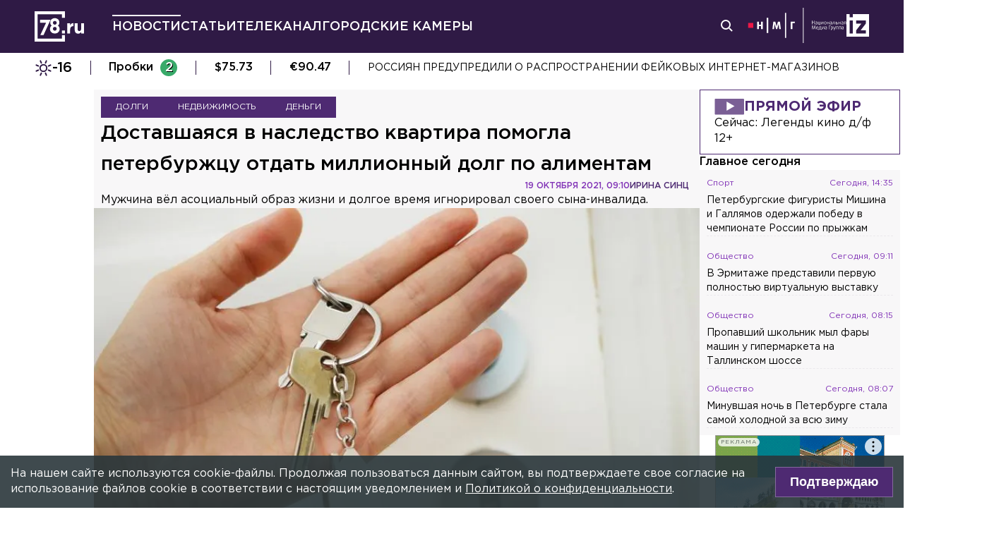

--- FILE ---
content_type: text/html; charset=utf-8
request_url: https://78.ru/news/2021-10-19/dostavshayasya_v_nasledstvo_kvartira_pomogla_peterburzhcu_otdat_millionnii_dolg_po_alimentam
body_size: 36541
content:
<!DOCTYPE html><html lang="ru" prefix="og: http://ogp.me/ns# article: http://ogp.me/ns/article# video: http://ogp.me/ns/video# fb: http://ogp.me/ns/fb# ya :http://webmaster.yandex.ru/vocabularies/ ya: https://yandex.ru/support/video/partners/markup.html"><head><meta charSet="utf-8"/><meta name="viewport" content="width=device-width, initial-scale=1"/><meta name="viewport" content="width=device-width"/><script async="" src="https://jsn.24smi.net/smi.js"></script><script async="" type="text/javascript" src="//yastatic.net/pcode/adfox/header-bidding.js"></script><script src="https://yandex.ru/ads/system/context.js" async=""></script><script src="https://tag.digitaltarget.ru/adcm.js" async=""></script><meta name="robots" content="max-image-preview:large"/><link rel="canonical" href="https://78.ru/news/2021-10-19/dostavshayasya-v-nasledstvo-kvartira-pomogla-peterburzhcu-otdat-millionnii-dolg-po-alimentam"/><link rel="amphtml" href="https://78.ru/amp/news/2021-10-19/dostavshayasya-v-nasledstvo-kvartira-pomogla-peterburzhcu-otdat-millionnii-dolg-po-alimentam"/><meta property="og:site_name" content="78.ru"/><title>Доставшаяся в наследство квартира помогла петербуржцу отдать м...</title><link rel="canonical" href="https://78.ru/news/2021-10-19/dostavshayasya-v-nasledstvo-kvartira-pomogla-peterburzhcu-otdat-millionnii-dolg-po-alimentam"/><meta property="og:url" content="https://78.ru/news/2021-10-19/dostavshayasya-v-nasledstvo-kvartira-pomogla-peterburzhcu-otdat-millionnii-dolg-po-alimentam" data-deny-helmet-attr="true"/><meta property="og:type" content="article" data-deny-helmet-attr="true"/><meta property="og:title" content="Доставшаяся в наследство квартира помогла петербуржцу отдать миллионный долг по алиментам" data-deny-helmet-attr="true"/><meta property="og:description" content="В Петербурге судебные приставы взыскали миллионную задолженность по алиментам в пользу ребёнка с инвалидностью...." data-deny-helmet-attr="true"/><meta property="og:image" content="https://static.78.ru/images/uploads/1634635045922.jpg" data-deny-helmet-attr="true"/><meta property="og:image:secure_url" content="https://static.78.ru/images/uploads/1634635045922.jpg" data-deny-helmet-attr="true"/><meta property="og:site_name" content="78.ru" data-deny-helmet-attr="true"/><meta name="description" content="В Петербурге судебные приставы взыскали миллионную задолженность по алиментам в пользу ребёнка с инвалидностью...." data-deny-helmet-attr="true"/><meta name="next-head-count" content="16"/><link rel="icon" href="https://78.ru/favicon.ico" type="image/x-icon"/><link rel="icon" href="https://78.ru/favicon.png" type="image/png"/><link rel="icon" href="https://78.ru/favicon.svg" type="image/svg+xml"/><link rel="dns-prefetch" href="//bidder.criteo.com"/><link rel="dns-prefetch" href="//static.criteo.net"/><link rel="preload" href="//static.criteo.net/js/ld/publishertag.js" as="script" crossorigin="anonymous"/><link rel="preload" href="/_next/static/css/ef36775695591010.css" as="style"/><link rel="preload" href="/_next/static/css/b2e1322dcac60fea.css" as="style"/><link rel="preload" href="/_next/static/css/6dd6741c76292b56.css" as="style"/><link rel="preload" href="/_next/static/css/5e3ca278164558b6.css" as="style"/><script type="application/ld+json">{"@context":"http://schema.org/","publisher":{"@type":"Organization","name":"Телеканал 78","telephone":"+7(812)332-21-40","email":"info@78.ru","logo":{"@type":"ImageObject","url":"https://78.ru/_next/static/media/logo.65163682.svg","width":51,"height":51},"address":{"@type":"PostalAddress","streetAddress":"Петроградская набережная, дом 18, литера «А»","postalCode":"197046","addressLocality":"Санкт-Петербург, Россия"}},"@type":"NewsArticle","url":"https://78.ru/news/2021-10-19/dostavshayasya-v-nasledstvo-kvartira-pomogla-peterburzhcu-otdat-millionnii-dolg-po-alimentam","mainEntityOfPage":{"@type":"WebPage","@id":"https://78.ru/news/2021-10-19/dostavshayasya-v-nasledstvo-kvartira-pomogla-peterburzhcu-otdat-millionnii-dolg-po-alimentam"},"about":[{"@type":"Thing","name":"Долги"},{"@type":"Thing","name":"Недвижимость"},{"@type":"Thing","name":"Деньги"}],"name":"Доставшаяся в наследство квартира помогла петербуржцу отдать миллионный долг по алиментам","headline":"Доставшаяся в наследство квартира помогла петербуржцу отдать миллионный долг по алиментам...","description":"Мужчина вёл асоциальный образ жизни и долгое время игнорировал своего сына-инвалида.","datePublished":"2021-10-19T09:10:55.842Z","dateModified":"2021-10-19T09:17:44.498Z","image":{"@type":"ImageObject","representativeOfPage":"true","url":"https://static.78.ru/images/uploads/1634635045922.jpg"},"author":{"@type":"Person","name":"Ирина Синц"},"text":"В Петербурге судебные приставы взыскали миллионную задолженность по алиментам в пользу ребёнка с инвалидностью.В пресс-службе Главного управления ФССП по городу рассказали, что приставы возбудили исполнительное производство в отношении петербуржца, обязанного платить алименты в пользу несовершеннолетнего сына с инвалидностью. Однако мужчина вёл асоциальный образ жизни, не имея никакой собственности. Его привлекали к административной и дважды к уголовной ответственности, но это ни к чему не привело. В результате накопился долг в размере более 1,1 млн рублей. Должника даже объявили в исполнительный розыск. Позднее судебный пристав нашёл горе-отца в компании людей без определённого места жительства.При этом стало известно, что мужчина вступил в наследство, так как его родственница завещала ему квартиру на Московском проспекте. Приставы жилплощадь сразу арестовали, однако это не помешало должнику найти покупателя. Тому настолько понравилась квартира, что он решил выплатить за владельца его долги по алиментам и выкупить недвижимость.Мать ребёнка, которая в течение 10 лет не дождалась помощи от экс-супруга, в кратчайшие сроки получила деньги на содержание ребёнка.Ранее находившийся в розыске житель Петербурга вернул полумиллионный долг по алиментам."}</script><script>
							! function () {
								var t = document.createElement("script");
								t.type = "text/javascript", t.async = !0, t.src = "https://vk.com/js/api/openapi.js?160", t.onload =
									function () {
										VK.Retargeting.Init("VK-RTRG-311164-6ceRk"), VK.Retargeting.Hit()
									}, document.head.appendChild(t)
							}();
  						</script><script type="application/ld+json">{"@context":"http://schema.org/","@type":"Organization","name":"78.ru","url":"https://78.ru","sameAs":["https://ok.ru/channel78news","https://vk.com/channel78news","https://rutube.ru/channel/23565732/","https://t.me/good78news","https://twitter.com/good78news"]}</script><script type="application/ld+json">{"@context":"http://schema.org/","@type":"WebSite","url":"https://78.ru","potentialAction":{"@type":"SearchAction","target":"https://78.ru/search?page=1&query={search_term_string}","query-input":"required name=search_term_string"}}</script><script>
						if (false) {
							var adfoxBiddersMap = {
								"adriver": "807287",
								"sape": "2372133",
								"bidvol": "1755591",
								"umg": "3458826",
								"mediasniper": "3458829",
								"gnezdo": "2672658",
								"hybrid": "2979094"
							};
							var adUnits = [
								{
									"code": "adfox_151870572881383384",
									"bids": [
										{"bidder": "adriver", "params": {"placementId": "30:78ru_300x250_mob"}}, 
										{"bidder": "sape", "params": {"placementId": "836048"}},
										{"bidder": "bidvol", "params": {"placementId": "37207"}},
										{"bidder": "umg", "params": {"placementId": "14408"}},
										{"bidder": "mediasniper", "params": {"placementId": "17085"}},
										{"bidder": "gnezdo", "params": {"placementId": "358363"}},
										{"bidder": "hybrid", "params": {"placementId": "6602ab137bc72f23c0325b28"}}
									],
									"sizes": [[300, 250]]
								},
								{
									"code": "adfox_17290684068746336",
									"bids": [
										{"bidder": "gnezdo", "params": {"placementId": "358348"}},     
									],
									"sizes": [[300, 250]]
								}
								];
								var syncPixels = [{
									bidder: "hybrid",
										pixels: [
											"https://www.tns-counter.ru/V13a****idsh_ad/ru/CP1251/tmsec=idsh_mob/",
											"https://www.tns-counter.ru/V13a****idsh_vid/ru/CP1251/tmsec=idsh_78ru-hbrmob/",
											"https://mc.yandex.ru/watch/66716692?page-url=78ru%3Futm_source=mob_hybrid_default%26utm_medium=%26utm_campaign=%26utm_content=%26utm_term=&page-ref="+window.location.href
												]        
											}];
								
								
								
								var userTimeout = 1000;
								window.YaHeaderBiddingSettings = {
									biddersMap: adfoxBiddersMap,
									adUnits: adUnits,
									timeout: userTimeout,
									syncPixels: syncPixels
								};
						} else {
							var adfoxBiddersMap = {
								"adriver": "807287",
								"adfox_adsmart": "1368588",
								"sape": "2372133",
								"umg": "3458826",
								"mediasniper": "3458829",
								"bidvol": "1755591",
								"gnezdo": "2672658",
								"hybrid": "2979094"
							};
							var adUnits = [
								{
								  "code": "adfox_151870571044062955",
								  "bids": [
									   {"bidder": "adriver", "params": {"placementId": "30:78ru_240x400"}}, 
									   {"bidder": "sape", "params": {"placementId": "836046"}},
									   {"bidder": "bidvol", "params": {"placementId": "37205"}},
									   {"bidder": "umg", "params": {"placementId": "14406"}},
									   {"bidder": "mediasniper", "params": {"placementId": "17083"}},
									   {"bidder": "hybrid", "params": {"placementId": "6602ab137bc72f23c0325b2a"}},
									   {"bidder": "adfox_adsmart", "params": {
											  "p1": "cqguy",
											  "p2": "hhrn"
										}}
									],
									"sizes": [[240,400],[300,600]]
								}, 
								{
								  "code": "adfox_151870565018247668",
								  "bids": [
									   {"bidder": "adriver", "params": {"placementId": "30:78ru_970x250_top"}}, 
									   {"bidder": "bidvol", "params": {"placementId": "37203"}},
									   {"bidder": "umg", "params": {"placementId": "14404"}},
									   {"bidder": "mediasniper", "params": {"placementId": "17081"}},
									   {"bidder": "sape", "params": {"placementId": "836044"}},
									   {"bidder": "hybrid", "params": {"placementId": "6602ab147bc72f23c0325b2b"}},
									],
									"sizes": [[970, 250],[728, 250],[728, 90],[990, 90],[990, 250]]
								}, 
								{
								  "code": "adfox_15199039683662276",
								  "bids": [
									   {"bidder": "adriver", "params": {"placementId": "30:78ru_970x250_mid"}}, 
									   {"bidder": "bidvol", "params": {"placementId": "37204"}},
									   {"bidder": "umg", "params": {"placementId": "14405"}},
									   {"bidder": "sape", "params": {"placementId": "836045"}},
									   {"bidder": "mediasniper", "params": {"placementId": "17082"}},
									   {"bidder": "hybrid", "params": {"placementId": "6602ab147bc72f23c0325b2c"}},
									   {"bidder": "adfox_adsmart","params": {
												"pp": "h",
												"ps": "czbl",
												"p2": "ul",
												"puid20": ""
											}},
											
									],
									"sizes": [[970, 250],[728, 250],[728, 90],[990, 90],[990, 250]]
								},
								{
							  "code": "adfox_16189978387917909",
							  "codeType": "combo",
								"bids": [
								  {"bidder": "sape", "params": {"placementId": "836047"}},
								  {"bidder": "gnezdo", "params": {"placementId": "358347"}},
								  {"bidder": "umg", "params": {"placementId": "14407"}},
								  {"bidder": "mediasniper", "params": {"placementId": "17084"}},
								  {"bidder": "bidvol", "params": {"placementId": "37206"}}
								],
							"sizes": [[640,320]]
							  }];
								var syncPixels = [{
									bidder: "hybrid",
										pixels: [
											"https://www.tns-counter.ru/V13a****idsh_ad/ru/CP1251/tmsec=idsh_dis/",
											"https://www.tns-counter.ru/V13a****idsh_vid/ru/CP1251/tmsec=idsh_78ru-hbrdis/",
											"https://mc.yandex.ru/watch/66716692?page-url=78ru%3Futm_source=dis_hybrid_default%26utm_medium=%26utm_campaign=%26utm_content=%26utm_term=&page-ref="+window.location.href
											   ]        
										   }];
								
								
								
								var userTimeout = 2000;
								window.YaHeaderBiddingSettings = {
									biddersMap: adfoxBiddersMap,
									adUnits: adUnits,
									timeout: userTimeout,
									syncPixels: syncPixels
								};
						}	
					</script><script></script><script>var adcm_config ={ id: 7154 };</script><link rel="stylesheet" href="/_next/static/css/ef36775695591010.css" data-n-g=""/><link rel="stylesheet" href="/_next/static/css/b2e1322dcac60fea.css" data-n-p=""/><link rel="stylesheet" href="/_next/static/css/6dd6741c76292b56.css" data-n-p=""/><link rel="stylesheet" href="/_next/static/css/5e3ca278164558b6.css"/><noscript data-n-css=""></noscript><script defer="" noModule="" src="/_next/static/chunks/polyfills-42372ed130431b0a.js"></script><script defer="" src="/_next/static/chunks/879.91850bf1689a1729.js"></script><script src="/_next/static/chunks/webpack-97275f214a12727f.js" defer=""></script><script src="/_next/static/chunks/framework-c7820b02eddf65fa.js" defer=""></script><script src="/_next/static/chunks/main-c9201dc0248fe8ef.js" defer=""></script><script src="/_next/static/chunks/pages/_app-4a8cf0f9a4be6731.js" defer=""></script><script src="/_next/static/chunks/5839-aa0ee89d45d54b42.js" defer=""></script><script src="/_next/static/chunks/585-8d8c1457139410c4.js" defer=""></script><script src="/_next/static/chunks/6917-a708ca23b6967ab7.js" defer=""></script><script src="/_next/static/chunks/2849-7d0f476571d63e38.js" defer=""></script><script src="/_next/static/chunks/9744-99d77d5216815a79.js" defer=""></script><script src="/_next/static/chunks/2649-93997b502f953187.js" defer=""></script><script src="/_next/static/chunks/pages/%5B...args%5D-ff6d4280c011cfb9.js" defer=""></script><script src="/_next/static/godfRvBWQIzPQqrvCDBqR/_buildManifest.js" defer=""></script><script src="/_next/static/godfRvBWQIzPQqrvCDBqR/_ssgManifest.js" defer=""></script></head><body><script>(function(m,e,t,r,i,k,a){m[i]=m[i]||function(){(m[i].a=m[i].a||[]).push(arguments)};
							m[i].l=1*new Date();k=e.createElement(t),a=e.getElementsByTagName(t)[0],k.async=1,k.src=r,a.parentNode.insertBefore(k,a)})
						(window, document, "script", "https://mc.yandex.ru/metrika/tag.js", "ym");
					
						ym(45859464, "init", {
							clickmap:true,
							trackLinks:true,
							accurateTrackBounce:true
						});</script><script>
						new Image().src = "//counter.yadro.ru/hit;mic_izvestia?r" +
						escape(document.referrer) + ((typeof (screen) == "undefined") ? "" :
						";s" + screen.width + "*" + screen.height + "*" + (screen.colorDepth ?
						screen.colorDepth : screen.pixelDepth)) + ";u" + escape(document.URL) +
						";" + Math.random();
						</script><script>
							var _tmr = window._tmr || (window._tmr = []);
							_tmr.push({id: "3126642", type: "pageView", start: (new Date()).getTime()});
							(function (d, w, id) {
							  if (d.getElementById(id)) return;
							  var ts = d.createElement("script"); ts.type = "text/javascript"; ts.async = true; ts.id = id;
							  ts.src = "https://top-fwz1.mail.ru/js/code.js";
							  var f = function () {var s = d.getElementsByTagName("script")[0]; s.parentNode.insertBefore(ts, s);};
							  if (w.opera == "[object Opera]") { d.addEventListener("DOMContentLoaded", f, false); } else { f(); }
							})(document, window, "topmailru-code");
  						</script><link rel="preload" as="image" href="/_next/static/media/nmglogo.1f479b7e.svg"/><link rel="preload" as="image" href="/_next/static/media/izlogo.5444f20d.svg"/><div id="__next"><header class="header_mobileContainer__6ANU8"><button class="mobile-menu_anchor__6wWdG header_mobileMenu__x23iX"><svg width="34" height="29" viewBox="0 0 34 29" fill="none" xmlns="http://www.w3.org/2000/svg"><line y1="6.16675" x2="30" y2="6.16675" stroke="white" stroke-width="3"></line><line y1="16.1665" x2="30" y2="16.1665" stroke="white" stroke-width="3"></line><line y1="26.1665" x2="30" y2="26.1665" stroke="white" stroke-width="3"></line><circle cx="24.5" cy="10" r="9.5" fill="#2F1A45"></circle><circle cx="24.1815" cy="9.68151" r="4.18151" stroke="white" stroke-width="2"></circle><path d="M29.8563 16.9606C30.4421 17.5463 31.3919 17.5463 31.9777 16.9606C32.5634 16.3748 32.5634 15.425 31.9777 14.8392L29.8563 16.9606ZM31.9777 14.8392L28.7392 11.6008L26.6179 13.7221L29.8563 16.9606L31.9777 14.8392Z" fill="white"></path></svg></button><div class="mobile-menu_drawer_back__IDSRS" style="display:none"></div><div class="mobile-menu_drawer__FPko1" style="left:-400vw"><nav class="top-navigation mobile-menu_navigation__FM_Io"><ul class="top-navigation__list"><li class="top-drop"><div class="top-navigation__item top-navigation__item_rose"><a class="link_container__aJnAk" href="/">Главная</a></div></li><li class="top-drop"><div class="top-navigation__item top-navigation__item_rose active-item"><a class="link_container__aJnAk" href="/news">Новости</a></div></li><li class="top-drop"><div class="top-navigation__item top-navigation__item_blue"><a class="link_container__aJnAk" href="/articles">Статьи</a></div></li><li class="top-drop"><div class="top-navigation__item top-navigation__item_green"><a class="link_container__aJnAk" href="/tv">Телеканал</a></div><button class="top-navigation-expand"><svg width="14" height="14" viewBox="0 0 24 14" fill="none" xmlns="http://www.w3.org/2000/svg"><path d="M2 2L12 12L22 2" stroke="#C4C4C4" stroke-width="4" stroke-linecap="round" stroke-linejoin="round"></path></svg></button><div class="top-drop sub-menu" style="display:none"><div class="top-drop sub-menu__divider"></div><div class="top-drop sub-menu__items"><a class="link_container__aJnAk" href="/tv/schedule">Телепрограмма</a><a class="link_container__aJnAk" href="/tv/programs">Программы</a><a class="link_container__aJnAk" href="/tv">Прямой эфир</a><a class="link_container__aJnAk" href="/tv/surdo">Программы с сурдопереводом</a></div></div></li><li class="top-drop"><div class="top-navigation__item top-navigation__item_green"><a class="link_container__aJnAk" href="/cams">Городские камеры</a></div></li><li class="top-drop"><div class="top-navigation__item top-navigation__item_green">Проекты</div></li></ul><nav class="footer-links_container__C3gg2"><a class="link_container__aJnAk link_container_black__4YnOm" href="/contacts">Контакты</a><a class="link_container__aJnAk link_container_black__4YnOm" href="/adv">Реклама и спонсорство</a><a class="link_container__aJnAk link_container_black__4YnOm" href="/connect">Как нас смотреть?</a><a class="link_container__aJnAk link_container_black__4YnOm" href="/rules">Правовая информация</a><a class="link_container__aJnAk link_container_black__4YnOm" href="/safety">Охрана труда</a><a target="_blank" href="https://infopovod.iz.ru/?from=tv78">Обратная связь</a></nav></nav><div class="mobile-menu_info__CqZ6W"><div class="mobile-menu_socials___KuGY"><ul><li class="social-block_header__mzlrT">Новости в социальных сетях</li><li class="social-block_icons__SyC6K"><a href="https://vk.com/channel78news"><svg xmlns="http://www.w3.org/2000/svg" viewBox="0 0 25 25" preserveAspectRatio="xMidYMid meet" fill="none" class="container_icons "><g clip-path="url(#a)"><rect width="23" height="23" x="2.005" y="1.169" class="foreground" rx="11.5"></rect><path class="background" stroke-width="0.5" d="M20.573 17.579h-1.67c-.633 0-.829-.503-1.965-1.655-.99-.959-1.428-1.087-1.671-1.087-.342 0-.44.097-.44.568v1.51c0 .406-.129.649-1.2.649a6.518 6.518 0 0 1-5.097-3.042l-.016-.027a13.39 13.39 0 0 1-2.63-5.477l-.017-.09c0-.243.097-.47.568-.47h1.671c.422 0 .584.194.748.648.826 2.387 2.207 4.48 2.775 4.48.211 0 .309-.097.309-.632v-2.469c-.066-1.136-.666-1.233-.666-1.639a.403.403 0 0 1 .422-.39h2.63c.357 0 .486.196.486.617v3.329c0 .356.163.487.26.487.211 0 .39-.13.78-.52.808-.986 1.499-2.115 2.025-3.332l.036-.092a.743.743 0 0 1 .69-.472l.043.001h-.002 1.67c.504 0 .618.259.504.617a21.077 21.077 0 0 1-2.296 3.92l.04-.057c-.178.292-.243.422 0 .748.178.243.763.746 1.152 1.2a7.253 7.253 0 0 1 1.393 1.923l.02.042c.162.47-.082.713-.553.713l.002-.001Zm-3.537-16.41H9.975c-6.444 0-7.97 1.525-7.97 7.97v7.06c0 6.445 1.526 7.97 7.97 7.97h7.06c6.445 0 7.97-1.525 7.97-7.97V9.14c0-6.445-1.542-7.97-7.97-7.97Z"></path></g><defs><clipPath id="a"><path class="foreground" d="M.833 0h25v25h-25z"></path></clipPath></defs></svg></a><a href="https://t.me/good78news"><svg xmlns="http://www.w3.org/2000/svg" viewBox="0 0 25 25" preserveAspectRatio="xMidYMid meet" fill="none" class="container_icons "><g clip-path="url(#a)"><path class="background" d="M12.5 0C5.596 0 0 5.596 0 12.5S5.596 25 12.5 25 25 19.404 25 12.5 19.404 0 12.5 0Z"></path><path class="foreground" d="M18.582 7.19 16.35 18.448s-.313.78-1.171.406l-5.152-3.95-1.874-.905L5 12.936s-.483-.172-.53-.547c-.047-.374.546-.577.546-.577l12.537-4.918s1.03-.453 1.03.297Z"></path><path fill="#D2E5F1" d="M9.63 18.32s-.15-.013-.337-.607c-.187-.593-1.14-3.716-1.14-3.716l7.572-4.808s.437-.266.422 0c0 0 .078.047-.156.265-.235.219-5.949 5.355-5.949 5.355"></path><path fill="#B5CFE4" d="m12.002 16.418-2.038 1.858s-.16.12-.333.045l.39-3.452"></path></g><defs><clipPath id="a"><path fill="#fff" d="M0 0h25v25H0z"></path></clipPath></defs></svg></a><a href="https://dzen.ru/id/5a0d4fd2581669840fa11b45"><svg xmlns="http://www.w3.org/2000/svg" viewBox="0 0 25 25" preserveAspectRatio="xMidYMid meet" fill="none" class="container_icons "><g clip-path="url(#a)"><path d="M12.431 24.854h0.099c4.936 0 7.8 -0.497 9.83 -2.467 2.069 -2.09 2.547 -4.974 2.547 -9.89v-0.139c0 -4.915 -0.478 -7.78 -2.547 -9.89C20.332 0.497 17.446 0 12.532 0h-0.099C7.497 0 4.631 0.497 2.601 2.467 0.532 4.557 0.055 7.442 0.055 12.357v0.139c0 4.915 0.478 7.78 2.547 9.89 2.01 1.97 4.896 2.467 9.83 2.467" class="background"></path><path d="M21.948 12.238c0 -0.095 -0.077 -0.173 -0.172 -0.178 -3.397 -0.129 -5.464 -0.562 -6.911 -2.008 -1.449 -1.449 -1.881 -3.518 -2.01 -6.922 -0.003 -0.095 -0.081 -0.172 -0.178 -0.172H12.283c-0.095 0 -0.173 0.077 -0.178 0.172 -0.129 3.403 -0.56 5.473 -2.01 6.922 -1.448 1.448 -3.514 1.88 -6.911 2.008 -0.095 0.003 -0.172 0.081 -0.172 0.178v0.396c0 0.095 0.077 0.173 0.172 0.178 3.397 0.129 5.464 0.562 6.911 2.008S11.973 18.33 12.104 21.72c0.003 0.095 0.081 0.172 0.178 0.172h0.398c0.095 0 0.173 -0.077 0.178 -0.172 0.13 -3.391 0.562 -5.454 2.008 -6.9 1.448 -1.448 3.514 -1.88 6.911 -2.008 0.095 -0.003 0.172 -0.081 0.172 -0.178V12.238z" class="foreground"></path></g><defs><clipPath id="a"><path fill="#fff" d="M0.055 0h24.858v24.858H0.055z"></path></clipPath></defs></svg></a></li></ul><ul><li class="social-block_header__mzlrT">Телеканал в социальных сетях</li><li class="social-block_icons__SyC6K"><a href="https://vk.com/78promo"><svg xmlns="http://www.w3.org/2000/svg" viewBox="0 0 25 25" preserveAspectRatio="xMidYMid meet" fill="none" class="container_icons "><g clip-path="url(#a)"><rect width="23" height="23" x="2.005" y="1.169" class="foreground" rx="11.5"></rect><path class="background" stroke-width="0.5" d="M20.573 17.579h-1.67c-.633 0-.829-.503-1.965-1.655-.99-.959-1.428-1.087-1.671-1.087-.342 0-.44.097-.44.568v1.51c0 .406-.129.649-1.2.649a6.518 6.518 0 0 1-5.097-3.042l-.016-.027a13.39 13.39 0 0 1-2.63-5.477l-.017-.09c0-.243.097-.47.568-.47h1.671c.422 0 .584.194.748.648.826 2.387 2.207 4.48 2.775 4.48.211 0 .309-.097.309-.632v-2.469c-.066-1.136-.666-1.233-.666-1.639a.403.403 0 0 1 .422-.39h2.63c.357 0 .486.196.486.617v3.329c0 .356.163.487.26.487.211 0 .39-.13.78-.52.808-.986 1.499-2.115 2.025-3.332l.036-.092a.743.743 0 0 1 .69-.472l.043.001h-.002 1.67c.504 0 .618.259.504.617a21.077 21.077 0 0 1-2.296 3.92l.04-.057c-.178.292-.243.422 0 .748.178.243.763.746 1.152 1.2a7.253 7.253 0 0 1 1.393 1.923l.02.042c.162.47-.082.713-.553.713l.002-.001Zm-3.537-16.41H9.975c-6.444 0-7.97 1.525-7.97 7.97v7.06c0 6.445 1.526 7.97 7.97 7.97h7.06c6.445 0 7.97-1.525 7.97-7.97V9.14c0-6.445-1.542-7.97-7.97-7.97Z"></path></g><defs><clipPath id="a"><path class="foreground" d="M.833 0h25v25h-25z"></path></clipPath></defs></svg></a><a href="https://rutube.ru/channel/23565732/"><svg xmlns="http://www.w3.org/2000/svg" viewBox="0 0 25 25" preserveAspectRatio="xMidYMid meet" fill="none" class="container_icons "><g clip-path="url(#a)"><mask id="b" width="26" height="25" x="0" y="0" maskUnits="userSpaceOnUse" style="mask-type:luminance"><path class="background" d="M19.26 0H6.74A5.892 5.892 0 0 0 .846 5.892v12.521a5.892 5.892 0 0 0 5.892 5.893H19.26a5.892 5.892 0 0 0 5.893-5.893V5.893A5.892 5.892 0 0 0 19.26 0Z"></path></mask><g mask="url(#b)"><path class="background" d="M25.153 0H.847v24.306h24.306V0Z"></path><path fill="#ED143B" d="M25.153 12.153c6.712 0 12.153-5.441 12.153-12.153 0-6.712-5.441-12.153-12.153-12.153C18.44-12.153 13-6.712 13 0c0 6.712 5.441 12.153 12.153 12.153Z"></path><path class="foreground" d="M15.86 11.598H8.68V8.756h7.18c.42 0 .712.073.858.201.147.128.237.365.237.71v1.02c0 .365-.09.602-.237.73-.146.127-.438.182-.857.182v-.001Zm.493-5.52H5.635v12.151H8.68v-3.953h5.612l2.663 3.953h3.41l-2.936-3.972c1.083-.16 1.569-.492 1.97-1.039.4-.546.602-1.42.602-2.587V9.72c0-.692-.074-1.239-.202-1.658a2.763 2.763 0 0 0-.656-1.11 2.967 2.967 0 0 0-1.13-.675c-.439-.128-.986-.2-1.66-.2Z"></path></g></g><defs><clipPath id="a"><path fill="#fff" d="M.5 0h25v24.306H.5z"></path></clipPath></defs></svg></a><a href="https://dzen.ru/78ru"><svg xmlns="http://www.w3.org/2000/svg" viewBox="0 0 25 25" preserveAspectRatio="xMidYMid meet" fill="none" class="container_icons "><g clip-path="url(#a)"><path d="M12.431 24.854h0.099c4.936 0 7.8 -0.497 9.83 -2.467 2.069 -2.09 2.547 -4.974 2.547 -9.89v-0.139c0 -4.915 -0.478 -7.78 -2.547 -9.89C20.332 0.497 17.446 0 12.532 0h-0.099C7.497 0 4.631 0.497 2.601 2.467 0.532 4.557 0.055 7.442 0.055 12.357v0.139c0 4.915 0.478 7.78 2.547 9.89 2.01 1.97 4.896 2.467 9.83 2.467" class="background"></path><path d="M21.948 12.238c0 -0.095 -0.077 -0.173 -0.172 -0.178 -3.397 -0.129 -5.464 -0.562 -6.911 -2.008 -1.449 -1.449 -1.881 -3.518 -2.01 -6.922 -0.003 -0.095 -0.081 -0.172 -0.178 -0.172H12.283c-0.095 0 -0.173 0.077 -0.178 0.172 -0.129 3.403 -0.56 5.473 -2.01 6.922 -1.448 1.448 -3.514 1.88 -6.911 2.008 -0.095 0.003 -0.172 0.081 -0.172 0.178v0.396c0 0.095 0.077 0.173 0.172 0.178 3.397 0.129 5.464 0.562 6.911 2.008S11.973 18.33 12.104 21.72c0.003 0.095 0.081 0.172 0.178 0.172h0.398c0.095 0 0.173 -0.077 0.178 -0.172 0.13 -3.391 0.562 -5.454 2.008 -6.9 1.448 -1.448 3.514 -1.88 6.911 -2.008 0.095 -0.003 0.172 -0.081 0.172 -0.178V12.238z" class="foreground"></path></g><defs><clipPath id="a"><path fill="#fff" d="M0.055 0h24.858v24.858H0.055z"></path></clipPath></defs></svg></a></li></ul></div><div class="copyright_container__YetCE mobile-menu_copyright__jliUp"><span>Авторское право на систему визуализации содержимого сайта 78.ru, а также на исходные данные, включая тексты, фотографии, аудио и видеоматериалы, графические изображения, иные произведения и товарные знаки принадлежит ООО «ТВ КУПОЛ». Указанная информация охраняется в соответствии с законодательством РФ и международными соглашениями.</span><span>При использовании материалов сайта 78.ru просьба ссылаться на сетевое издание 78.ru, используя гиперссылку, частичное цитирование возможно только при условии гиперссылки на 78.ru</span><span>Ответственность за содержание любых рекламных материалов, размещенных на сайте 78.ru, несет рекламодатель.</span><span>Новости, аналитика, прогнозы и другие материалы, представленные на данном сайте, не являются офертой или рекомендацией к покупке или продаже каких-либо активов.</span><span>Свидетельство о регистрации СМИ Эл № ФС77-71293 выдано Роскомнадзором 17.10.2017</span><span>Все права защищены © ООО «ТВ КУПОЛ» <!-- -->2026<!-- --> г.</span><span>На 78.ru применяются рекомендательные технологии (информационные технологии предоставления информации на основе сбора, систематизации и анализа сведений, относящихся к предпочтениям пользователей сети «Интернет», находящихся на территории Российской Федерации). <a href="/recrules">Подробнее</a></span></div></div></div><a class="header_logo__Yr3dL" href="/"><svg xmlns="http://www.w3.org/2000/svg" xml:space="preserve" viewBox="0 0 841.89 516.68"><path fill="currentColor" d="M466.88 326.35h49.79v51.51h-49.79v-51.51zm89.44-121.04h48.93v34.77c9.98-23.82 26.08-39.27 55.05-37.99v51.19h-2.58c-32.51 0-52.47 19.64-52.47 60.84v63.74h-48.93V205.31zm127.51 111.71v-111.7h48.93v96.25c0 23.18 10.94 35.09 29.62 35.09s30.58-11.91 30.58-35.09v-96.25h48.93v172.55h-48.93V353.4c-11.27 14.49-25.75 27.69-50.54 27.69-37.02-.01-58.59-24.48-58.59-64.07zm-286.45-72.59c15.17-12.11 24.83-28.51 24.83-54.67 0-41.15-31.04-72.57-77.91-72.57s-77.91 31.8-77.91 71.82c0 26.86 9.65 43.31 24.83 55.42-17.6 12.72-28.97 30.06-28.97 59.45 0 41.41 32.69 74.31 82.05 74.31s82.05-32.51 82.05-75.08c0-28.63-11.38-45.96-28.97-58.68zm-53.08 85.75c-19.95 0-31.67-14.36-31.67-31.37 0-18.52 12.35-32.51 31.67-32.51s31.67 13.61 31.67 32.89c0 16.25-11.72 30.99-31.67 30.99zm0-102.27c-19.32 0-31.67-13.84-31.67-32.17 0-16.84 11.72-31.05 31.67-31.05 19.95 0 31.67 14.59 31.67 30.67 0 19.08-12.36 32.55-31.67 32.55zM92.01 144.52v49.75H196.2L97.07 406.36h55.1l119.2-261.84H92.01zm374.67 322.16H50V50h416.68v59.98h49.99V0H0v516.68h516.67V406.32h-49.99v60.36z"></path></svg></a><a class="header_air__Zx0Ds" href="/tv">Прямой эфир</a></header><header class="header_container__ZsU2m"><div class="header_inner__nF8z4"><a class="header_logo__Yr3dL" href="/"><svg xmlns="http://www.w3.org/2000/svg" xml:space="preserve" viewBox="0 0 841.89 516.68"><path fill="currentColor" d="M466.88 326.35h49.79v51.51h-49.79v-51.51zm89.44-121.04h48.93v34.77c9.98-23.82 26.08-39.27 55.05-37.99v51.19h-2.58c-32.51 0-52.47 19.64-52.47 60.84v63.74h-48.93V205.31zm127.51 111.71v-111.7h48.93v96.25c0 23.18 10.94 35.09 29.62 35.09s30.58-11.91 30.58-35.09v-96.25h48.93v172.55h-48.93V353.4c-11.27 14.49-25.75 27.69-50.54 27.69-37.02-.01-58.59-24.48-58.59-64.07zm-286.45-72.59c15.17-12.11 24.83-28.51 24.83-54.67 0-41.15-31.04-72.57-77.91-72.57s-77.91 31.8-77.91 71.82c0 26.86 9.65 43.31 24.83 55.42-17.6 12.72-28.97 30.06-28.97 59.45 0 41.41 32.69 74.31 82.05 74.31s82.05-32.51 82.05-75.08c0-28.63-11.38-45.96-28.97-58.68zm-53.08 85.75c-19.95 0-31.67-14.36-31.67-31.37 0-18.52 12.35-32.51 31.67-32.51s31.67 13.61 31.67 32.89c0 16.25-11.72 30.99-31.67 30.99zm0-102.27c-19.32 0-31.67-13.84-31.67-32.17 0-16.84 11.72-31.05 31.67-31.05 19.95 0 31.67 14.59 31.67 30.67 0 19.08-12.36 32.55-31.67 32.55zM92.01 144.52v49.75H196.2L97.07 406.36h55.1l119.2-261.84H92.01zm374.67 322.16H50V50h416.68v59.98h49.99V0H0v516.68h516.67V406.32h-49.99v60.36z"></path></svg></a><nav class="top-navigation"><ul class="top-navigation__list"><li class="top-drop"><div class="top-navigation__item top-navigation__item_rose active-item"><a class="link_container__aJnAk" href="/news">Новости</a></div></li><li class="top-drop"><div class="top-navigation__item top-navigation__item_blue"><a class="link_container__aJnAk" href="/articles">Статьи</a></div></li><li class="top-drop"><div class="top-navigation__item top-navigation__item_green"><a class="link_container__aJnAk" href="/tv">Телеканал</a></div><button class="top-navigation-expand"><svg width="14" height="14" viewBox="0 0 24 14" fill="none" xmlns="http://www.w3.org/2000/svg"><path d="M2 2L12 12L22 2" stroke="#C4C4C4" stroke-width="4" stroke-linecap="round" stroke-linejoin="round"></path></svg></button><div class="top-drop sub-menu" style="display:none"><div class="top-drop sub-menu__divider"></div><div class="top-drop sub-menu__items"><a class="link_container__aJnAk" href="/tv/schedule">Телепрограмма</a><a class="link_container__aJnAk" href="/tv/programs">Программы</a><a class="link_container__aJnAk" href="/tv">Прямой эфир</a><a class="link_container__aJnAk" href="/tv/surdo">Программы с сурдопереводом</a></div></div></li><li class="top-drop"><div class="top-navigation__item top-navigation__item_green"><a class="link_container__aJnAk" href="/cams">Городские камеры</a></div></li><li class="top-drop"><div class="top-navigation__item top-navigation__item_green">Проекты</div></li></ul></nav><form class="search_container__n54Ty" action="/search"><input type="hidden" name="page" value="1"/><fieldset><button type="button" class="search_submit__8CyvH"><svg xmlns="http://www.w3.org/2000/svg" width="17" height="17"><g fill="none" fill-rule="evenodd"><path d="M-3-3h23v23H-3z"></path><path fill="currentColor" fill-rule="nonzero" d="M7 14A7 7 0 1 1 7 0a7 7 0 0 1 0 14Zm0-2A5 5 0 1 0 7 2a5 5 0 0 0 0 10Z"></path><path fill="currentColor" d="m12.586 11.172 4.242 4.242-1.414 1.414-4.242-4.242z"></path></g></svg></button></fieldset></form><div class="header_partners__yK6vp"><a href="https://nmg.ru" rel="noreferrer" target="_blank"><img src="/_next/static/media/nmglogo.1f479b7e.svg" alt=""/></a><a href="//iz.ru" target="_blank" rel="noreferrer"><img src="/_next/static/media/izlogo.5444f20d.svg" alt="Информационный портал IZ.RU" title="Информационный портал IZ.RU"/></a></div></div></header><div class="banner_container__eBDD2"><div class="adriver_container__k_PxW top-banner__inner"></div></div><div class="banner_container__eBDD2"><div class="adriver_container__k_PxW top_mob-banner__inner"></div></div><!--$--><div class="widgets_container__AOQ2J"><div class="widgets_widgets_box__YlUKz"><div class="weather_container__qcLXz"><div class="weather_icon__zq8cg"><svg xml:space="preserve" xmlns="http://www.w3.org/2000/svg" viewBox="0 0 32 32" icontype="01n"><circle cx="16" cy="16" r="6.04"></circle><path d="M21.38,3l-1.58,3.81"></path><path d="M12.19,25.19l-1.58,3.81"></path><path d="M29,10.62l-3.81,1.58"></path><path d="M6.81,19.81l-3.81,1.58"></path><path d="M29,21.39l-3.81-1.58"></path><path d="M6.81,12.19l-3.81-1.58"></path><path d="M10.61,3l1.58,3.81"></path><path d="M19.8,25.19l1.58,3.81"></path></svg></div><div> <!-- -->-16</div></div><div class="widgets_splitter__eaFil"></div><div class="jams_container__0f8Dg"><div>Пробки</div><div class="jams_points__vtO_n" style="background:#39aa6a">2</div></div><div class="widgets_splitter__eaFil"></div><div class="rates_item__fc3by"><span>$</span>75.73</div><div class="widgets_splitter__eaFil"></div><div class="rates_item__fc3by"><span>€</span>90.47</div><div class="widgets_splitter__eaFil"></div><!--$--><div class="infostring_container__d710_"><a class="link_container__aJnAk link_container_black__4YnOm infostring_item__VEJwf infostring_active__Z9WRf" href="/news/2026-02-01/rossiyan-predupredili-o-rasprostranenii-feikovih-internetmagazinov">РОССИЯН ПРЕДУПРЕДИЛИ О РАСПРОСТРАНЕНИИ ФЕЙКОВЫХ ИНТЕРНЕТ-МАГАЗИНОВ</a></div><!--/$--></div></div><!--/$--><!--$--><div class="layout_container__ZJxo9"><div class="main_block"><div class="layout_body__wzGaG"><div><div class="box_container__6yk3Z box_filled___VujL box_vertical__pNXAk box_container__6yk3Z" data-orientation="vertical"><div class="badge-container"><a class="badge_container__cUfLE" href="/topic/dolgi">ДОЛГИ</a><a class="badge_container__cUfLE" href="/topic/nedvizhimost">НЕДВИЖИМОСТЬ</a><a class="badge_container__cUfLE" href="/topic/dengi">ДЕНЬГИ</a></div><h1 title="Доставшаяся в наследство квартира помогла петербуржцу отдать миллионный долг по алиментам" class="heading headingH1 heading_container__rDcfh heading_h1__CXcoi">Доставшаяся в наследство квартира помогла петербуржцу отдать миллионный долг по алиментам</h1><div class="date-category-heading date-category-heading_container__xepT_ date-category-heading_reverse__m__c5"><div class="date-category-heading_category__2wlLp">Ирина Синц</div><div class="date-category-heading_date___0XSc"><span class="author-and-date_containerDate__EJTrp">19 октября 2021, 12:10</span></div></div><div class="text_container___ManF text_middle__72yGQ publication-lead">Мужчина вёл асоциальный образ жизни и долгое время игнорировал своего сына-инвалида.</div><div style="margin-right:-10px;margin-left:-10px"><div class="image_viewImg__GvYRT"><img class="" loading="lazy" decoding="async" alt="" src="https://static.78.ru/images/uploads/1634635045922.jpg" srcSet="https://static.78.ru/images/uploads/1634635045922.jpg?width=375 375w, https://static.78.ru/images/uploads/1634635045922.jpg?width=750 750w, https://static.78.ru/images/uploads/1634635045922.jpg?width=800 800w, https://static.78.ru/images/uploads/1634635045922.jpg?width=1600 1700w" width="100%" height="100%" sizes="(min-width: 1200px) 800px, (max-width: 575px) 375px, 750px"/></div><figcaption class="publication-head_preview_caption__KCf16">Фото: unsplash.com</figcaption></div></div><div class="inline-content_container__EhesP"><div class="publication__body"><p class="md-block-unstyled">В Петербурге судебные приставы взыскали миллионную задолженность по алиментам в пользу ребёнка с инвалидностью.</p><p class="md-block-unstyled">В пресс-службе Главного управления ФССП по городу рассказали, что приставы возбудили исполнительное производство в отношении петербуржца, обязанного платить алименты в пользу несовершеннолетнего сына с инвалидностью. Однако мужчина вёл асоциальный образ жизни, не имея никакой собственности. Его привлекали к административной и дважды к уголовной ответственности, но это ни к чему не привело. В результате накопился долг в размере более 1,1 млн рублей. Должника даже объявили в исполнительный розыск. Позднее судебный пристав нашёл горе-отца в компании людей без определённого места жительства.</p><p class="md-block-unstyled">При этом стало известно, что мужчина вступил в наследство, так как его родственница завещала ему квартиру на Московском проспекте. Приставы жилплощадь сразу арестовали, однако это не помешало должнику найти покупателя. Тому настолько понравилась квартира, что он решил выплатить за владельца его долги по алиментам и выкупить недвижимость.</p><p class="md-block-unstyled">Мать ребёнка, которая в течение 10 лет не дождалась помощи от экс-супруга, в кратчайшие сроки получила деньги на содержание ребёнка.</p><p class="md-block-unstyled">Ранее находившийся в розыске житель Петербурга вернул полумиллионный <a class="md-inline-link" href="https://78.ru/news/2021-10-06/nahodivshiisya_v_roziske_peterburzhec_vernul_polumillionnii_dolg_po_alimentam">долг по алиментам.</a></p></div></div><div class="sharing-row_container__VWbyp"><a target="_blank" rel="noopener nofollow noreferrer" href="https://infopovod.iz.ru/?from=tv78"><div class="infopovod_info___VJwy"><div class="infopovod_info__img__PjFds"><div class="infopovod_info__img__open___B6US"></div><div class="infopovod_info__img__closed__YjlZU"></div></div><div class="infopovod_info__text__mpIFL"><strong>Есть новость?</strong> Присылайте нам!</div></div></a><div class="share_container__VrvmK"><div id="ya-share-news-WNsZTo2MTZ" data-curtain="true" data-limit="6" data-use-links="true" data-shape="normal" data-copy="extraItem" data-url="https://78.ru/news/2021-10-19/dostavshayasya-v-nasledstvo-kvartira-pomogla-peterburzhcu-otdat-millionnii-dolg-po-alimentam" data-services="telegram,whatsapp,vkontakte,odnoklassniki,twitter,messenger"></div></div></div></div><div class="related-block_container___u7jy"><div class="heading headingH2 related-block_header__PJEas heading_container__rDcfh heading_h2__Mjjhi" title="Будет интересно">Будет интересно</div><div class="swiper"><div class="swiper-wrapper"><div class="swiper-slide"><a class="link_container__aJnAk link_container_black__4YnOm flex" href="/articles/2025-07-12/valentina-tolkunova-biografiya-lichnaya-zhizn-karera-pesni-sin-nasledstvo"><div class="box_container__6yk3Z box_filled___VujL box_vertical__pNXAk box_container__6yk3Z related-block_block__RkY3Z" data-orientation="vertical"><div class="react-aspect-ratio-placeholder" style="--aspect-ratio:(16/9)"><div class="image_viewImg__GvYRT"><img class="scale-on-hover" loading="lazy" decoding="async" alt="" src="https://static.78.ru/images/uploads/media/2025/7/12/1752317412798.jpg" srcSet="https://static.78.ru/images/uploads/media/2025/7/12/1752317412798.jpg?width=375 375w, https://static.78.ru/images/uploads/media/2025/7/12/1752317412798.jpg?width=750 750w, https://static.78.ru/images/uploads/media/2025/7/12/1752317412798.jpg?width=800 800w, https://static.78.ru/images/uploads/media/2025/7/12/1752317412798.jpg?width=1600 1700w" width="100%" height="100%" sizes="(min-width: 1200px) 800px, (max-width: 575px) 375px, 750px"/></div></div><div class="text_container___ManF text_subHeader__EVRJ_ related-block_caption__BN5HW">Скупала дома за границей, но не уберегла сына от «иглы»: трагедия Валентины Толкуновой</div></div></a></div><div class="swiper-slide"><a class="link_container__aJnAk link_container_black__4YnOm flex" href="/articles/2025-07-12/otnosheniya-s-aleksandrovoi-smert-zheni-i-skandal-v-teatre-problemi-aleksandra-domogarova"><div class="box_container__6yk3Z box_filled___VujL box_vertical__pNXAk box_container__6yk3Z related-block_block__RkY3Z" data-orientation="vertical"><div class="react-aspect-ratio-placeholder" style="--aspect-ratio:(16/9)"><div class="image_viewImg__GvYRT"><img class="scale-on-hover" loading="lazy" decoding="async" alt="" src="https://static.78.ru/images/uploads/media/2025/7/12/1752331959490.jpg" srcSet="https://static.78.ru/images/uploads/media/2025/7/12/1752331959490.jpg?width=375 375w, https://static.78.ru/images/uploads/media/2025/7/12/1752331959490.jpg?width=750 750w, https://static.78.ru/images/uploads/media/2025/7/12/1752331959490.jpg?width=800 800w, https://static.78.ru/images/uploads/media/2025/7/12/1752331959490.jpg?width=1600 1700w" width="100%" height="100%" sizes="(min-width: 1200px) 800px, (max-width: 575px) 375px, 750px"/></div></div><div class="text_container___ManF text_subHeader__EVRJ_ related-block_caption__BN5HW">Отношения с Александровой, смерть жены и скандал в театре: проблемы Александра Домогарова</div></div></a></div><div class="swiper-slide"><a class="link_container__aJnAk link_container_black__4YnOm flex" href="/articles/2025-07-13/spas-nogu-perezhil-stalina-i-lishil-doch-nasledstva-nepridumannaya-zhizn-mihaila-pugovkina"><div class="box_container__6yk3Z box_filled___VujL box_vertical__pNXAk box_container__6yk3Z related-block_block__RkY3Z" data-orientation="vertical"><div class="react-aspect-ratio-placeholder" style="--aspect-ratio:(16/9)"><div class="image_viewImg__GvYRT"><img class="scale-on-hover" loading="lazy" decoding="async" alt="" src="https://static.78.ru/images/uploads/media/2025/7/13/1752428272445.jpg" srcSet="https://static.78.ru/images/uploads/media/2025/7/13/1752428272445.jpg?width=375 375w, https://static.78.ru/images/uploads/media/2025/7/13/1752428272445.jpg?width=750 750w, https://static.78.ru/images/uploads/media/2025/7/13/1752428272445.jpg?width=800 800w, https://static.78.ru/images/uploads/media/2025/7/13/1752428272445.jpg?width=1600 1700w" width="100%" height="100%" sizes="(min-width: 1200px) 800px, (max-width: 575px) 375px, 750px"/></div></div><div class="text_container___ManF text_subHeader__EVRJ_ related-block_caption__BN5HW">Спас ногу, пережил Сталина и лишил дочь наследства: непридуманная жизнь Михаила Пуговкина</div></div></a></div><div class="swiper-slide"><a class="link_container__aJnAk link_container_black__4YnOm flex" href="/articles/2025-07-14/pelageya-biografiya-lichnaya-zhizn-karera-poslednie-novosti-gde-seichas"><div class="box_container__6yk3Z box_filled___VujL box_vertical__pNXAk box_container__6yk3Z related-block_block__RkY3Z" data-orientation="vertical"><div class="react-aspect-ratio-placeholder" style="--aspect-ratio:(16/9)"><div class="image_viewImg__GvYRT"><img class="scale-on-hover" loading="lazy" decoding="async" alt="" src="https://static.78.ru/images/uploads/media/2025/7/14/1752508844171.jpg" srcSet="https://static.78.ru/images/uploads/media/2025/7/14/1752508844171.jpg?width=375 375w, https://static.78.ru/images/uploads/media/2025/7/14/1752508844171.jpg?width=750 750w, https://static.78.ru/images/uploads/media/2025/7/14/1752508844171.jpg?width=800 800w, https://static.78.ru/images/uploads/media/2025/7/14/1752508844171.jpg?width=1600 1700w" width="100%" height="100%" sizes="(min-width: 1200px) 800px, (max-width: 575px) 375px, 750px"/></div></div><div class="text_container___ManF text_subHeader__EVRJ_ related-block_caption__BN5HW">Два разрушенных брака, клеймо «разлучницы» и месть бывшего: о чём ночами плачет Пелагея</div></div></a></div><div class="swiper-slide"><a class="link_container__aJnAk link_container_black__4YnOm flex" href="/articles/2025-07-18/pravo-na-tishinu-chto-delat-esli-shumnie-sosedi-meshayut-spat"><div class="box_container__6yk3Z box_filled___VujL box_vertical__pNXAk box_container__6yk3Z related-block_block__RkY3Z" data-orientation="vertical"><div class="react-aspect-ratio-placeholder" style="--aspect-ratio:(16/9)"><div class="image_viewImg__GvYRT"><img class="scale-on-hover" loading="lazy" decoding="async" alt="" src="https://static.78.ru/images/uploads/media/2025/7/18/1752835700021.jpg" srcSet="https://static.78.ru/images/uploads/media/2025/7/18/1752835700021.jpg?width=375 375w, https://static.78.ru/images/uploads/media/2025/7/18/1752835700021.jpg?width=750 750w, https://static.78.ru/images/uploads/media/2025/7/18/1752835700021.jpg?width=800 800w, https://static.78.ru/images/uploads/media/2025/7/18/1752835700021.jpg?width=1600 1700w" width="100%" height="100%" sizes="(min-width: 1200px) 800px, (max-width: 575px) 375px, 750px"/></div></div><div class="text_container___ManF text_subHeader__EVRJ_ related-block_caption__BN5HW">Право на тишину: что делать, если шумные соседи мешают спать?</div></div></a></div></div><div class="swiper-pagination"></div></div></div></div><div class="sidebar_container__NO1im"><a class="link_container__aJnAk link_container_black__4YnOm live_container__pA08K" href="/tv"><span class="live_heading__YGn4d"><svg xmlns="http://www.w3.org/2000/svg" width="42" height="23" fill="none"><g opacity="0.75"><rect width="41.498" height="22.5" x="0.484" fill="#4E2A72" rx="1"></rect><path fill="#fff" d="m28.484 10.5-11.25 6.495V4.005l11.25 6.495Z"></path></g></svg>Прямой эфир</span><div class="live_info__Oc7Yf">Сейчас: <!-- -->Легенды кино д/ф 12+</div></a><div class="list_container__cM43q sidebar-list_container__yGVDm"><div class="heading headingH3 heading_container__rDcfh heading_h3__86ZW_" title="Главное сегодня">Главное сегодня</div><ul class="sidebar-list_items__a_T4m"><li class="list_item__3kiOu sidebar-list_item__uwWCD"><a class="link_container__aJnAk link_container_black__4YnOm" href="/news/2026-02-01/peterburgskie-figuristi-mishina-i-gallyamov-oderzhali-pobedu-v-chempionate-rossii-po-prizhkam"><div class="short-info_container__ytJX3 short-info_small__jcNel short-info_container__ytJX3"><div>Спорт</div><div>Сегодня, 17:35</div></div><div class="text_container___ManF text_default__V45R3">Петербургские фигуристы Мишина и Галлямов одержали победу в чемпионате России по прыжкам</div></a><div class="delimiter_container__G_fgp list_delimiter__GTiuN"></div></li><li class="list_item__3kiOu sidebar-list_item__uwWCD"><a class="link_container__aJnAk link_container_black__4YnOm" href="/news/2026-02-01/v-ermitazhe-predstavili-pervuyu-polnostyu-virtualnuyu-vistavku"><div class="short-info_container__ytJX3 short-info_small__jcNel short-info_container__ytJX3"><div>Общество</div><div>Сегодня, 12:11</div></div><div class="text_container___ManF text_default__V45R3">В Эрмитаже представили первую полностью виртуальную выставку</div></a><div class="delimiter_container__G_fgp list_delimiter__GTiuN"></div></li><li class="list_item__3kiOu sidebar-list_item__uwWCD"><a class="link_container__aJnAk link_container_black__4YnOm" href="/news/2026-02-01/propavshego-shkolnika-periodicheski-videli-u-gipermarketa-na-tallinskom-shosse"><div class="short-info_container__ytJX3 short-info_small__jcNel short-info_container__ytJX3"><div>Общество</div><div>Сегодня, 11:15</div></div><div class="text_container___ManF text_default__V45R3">Пропавший школьник мыл фары машин у гипермаркета на Таллинском шоссе</div></a><div class="delimiter_container__G_fgp list_delimiter__GTiuN"></div></li><li class="list_item__3kiOu sidebar-list_item__uwWCD"><a class="link_container__aJnAk link_container_black__4YnOm" href="/news/2026-02-01/minuvshaya-noch-v-peterburge-stala-samoi-holodnoi-za-vsyu-zimu"><div class="short-info_container__ytJX3 short-info_small__jcNel short-info_container__ytJX3"><div>Общество</div><div>Сегодня, 11:07</div></div><div class="text_container___ManF text_default__V45R3">Минувшая ночь в Петербурге стала самой холодной за всю зиму</div></a><div class="delimiter_container__G_fgp list_delimiter__GTiuN"></div></li></ul></div><div class="banner_container__eBDD2"><div class="adriver_container__k_PxW right-banner__inner adriver_container__right__EGOBV"></div></div><div><div class="list_container__cM43q sidebar-list_container__yGVDm"><div class="heading headingH3 heading_container__rDcfh heading_h3__86ZW_" title="Последние новости">Последние новости</div><ul class="sidebar-list_items__a_T4m"><li class="list_item__3kiOu sidebar-list_item__uwWCD"><a class="link_container__aJnAk link_container_black__4YnOm" href="/news/2026-02-01/ceni-na-svininu-v-rossii-za-god-upali-na-27"><div class="short-info_container__ytJX3 short-info_small__jcNel short-info_container__ytJX3"><div>Общество</div><div>Сегодня, 21:03</div></div><div class="text_container___ManF text_default__V45R3">Цены на свинину в России за год упали на 27%</div></a><div class="delimiter_container__G_fgp list_delimiter__GTiuN"></div></li><li class="list_item__3kiOu sidebar-list_item__uwWCD"><a class="link_container__aJnAk link_container_black__4YnOm" href="/news/2026-02-01/belorukii-gibbon-persei-otmetil-svoe-32letie-v-leningradskom-zooparke"><div class="short-info_container__ytJX3 short-info_small__jcNel short-info_container__ytJX3"><div>Общество</div><div>Сегодня, 20:40</div></div><div class="text_container___ManF text_default__V45R3">Белорукий гиббон Персей отметил своё 32-летие в Ленинградском зоопарке</div></a><div class="delimiter_container__G_fgp list_delimiter__GTiuN"></div></li><li class="list_item__3kiOu sidebar-list_item__uwWCD"><a class="link_container__aJnAk link_container_black__4YnOm" href="/news/2026-02-01/napadayushii-fk-alnasr-duran-mozhet-pereiti-v-zenit"><div class="short-info_container__ytJX3 short-info_small__jcNel short-info_container__ytJX3"><div>Спорт</div><div>Сегодня, 20:24</div></div><div class="text_container___ManF text_default__V45R3">Нападающий ФК «Аль-Наср» Дуран может перейти в «Зенит»</div></a><div class="delimiter_container__G_fgp list_delimiter__GTiuN"></div></li><li class="list_item__3kiOu sidebar-list_item__uwWCD"><a class="link_container__aJnAk link_container_black__4YnOm" href="/news/2026-02-01/peregovori-po-ukraine-v-abudabi-sostoyatsya-v-seredine-nedeli"><div class="short-info_container__ytJX3 short-info_small__jcNel short-info_container__ytJX3"><div>Общество</div><div>Сегодня, 19:58</div></div><div class="text_container___ManF text_default__V45R3">Переговоры по Украине в Абу-Даби состоятся в середине недели</div></a><div class="delimiter_container__G_fgp list_delimiter__GTiuN"></div></li><li class="list_item__3kiOu sidebar-list_item__uwWCD"><a class="link_container__aJnAk link_container_black__4YnOm" href="/news/2026-02-01/specialisti-ubirayut-sneg-i-naled-na-bolee-450-obektah-v-peterburge"><div class="short-info_container__ytJX3 short-info_small__jcNel short-info_container__ytJX3"><div>Общество</div><div>Сегодня, 19:52</div></div><div class="text_container___ManF text_default__V45R3">Специалисты убирают снег и наледь на более 450 объектах в Петербурге</div></a><div class="delimiter_container__G_fgp list_delimiter__GTiuN"></div></li></ul></div><div class="list_container__cM43q sidebar-list_container__yGVDm"><ul class="sidebar-list_items__a_T4m"><li class="list_item__3kiOu sidebar-list_item__uwWCD"><a class="link_container__aJnAk link_container_black__4YnOm" href="/news/2026-02-01/hk-cska-odolel-ska-so-schetom-32"><div class="short-info_container__ytJX3 short-info_small__jcNel short-info_container__ytJX3"><div>Спорт</div><div>Сегодня, 19:31</div></div><div class="text_container___ManF text_default__V45R3">ХК ЦСКА одолел СКА со счётом 3:2</div></a><div class="delimiter_container__G_fgp list_delimiter__GTiuN"></div></li><li class="list_item__3kiOu sidebar-list_item__uwWCD"><a class="link_container__aJnAk link_container_black__4YnOm" href="/news/2026-02-01/peterburzhcev-predupredili-ob-uhudshenii-pogodnih-uslovii"><div class="short-info_container__ytJX3 short-info_small__jcNel short-info_container__ytJX3"><div>Общество</div><div>Сегодня, 19:25</div></div><div class="text_container___ManF text_default__V45R3">Петербуржцев предупредили об ухудшении погодных условий</div></a><div class="delimiter_container__G_fgp list_delimiter__GTiuN"></div></li><li class="list_item__3kiOu sidebar-list_item__uwWCD"><a class="link_container__aJnAk link_container_black__4YnOm" href="/news/2026-02-01/podozrevaemie-v-zhestokom-ubiistve-peterburzhca-v-tailande-ranee-dezertirovali-s-svo"><div class="short-info_container__ytJX3 short-info_small__jcNel short-info_container__ytJX3"><div>Происшествия</div><div>Сегодня, 19:06</div></div><div class="text_container___ManF text_default__V45R3"><span class="sidebar-list_with_video__ZjxI_"></span>Подозреваемые в жестоком убийстве петербуржца в Таиланде ранее дезертировали с СВО</div></a><div class="delimiter_container__G_fgp list_delimiter__GTiuN"></div></li><li class="list_item__3kiOu sidebar-list_item__uwWCD"><a class="link_container__aJnAk link_container_black__4YnOm" href="/news/2026-02-01/uchenie-zafiksirovali-na-solnce-vspishku-visshego-klassa-x"><div class="short-info_container__ytJX3 short-info_small__jcNel short-info_container__ytJX3"><div>Общество</div><div>Сегодня, 18:38</div></div><div class="text_container___ManF text_default__V45R3">Ученые зафиксировали на Солнце вспышку высшего класса X</div></a><div class="delimiter_container__G_fgp list_delimiter__GTiuN"></div></li><li class="list_item__3kiOu sidebar-list_item__uwWCD"><a class="link_container__aJnAk link_container_black__4YnOm" href="/news/2026-02-01/v-gosdume-predlozhili-zapustit-gosudarstvennuyu-programmu-socialnoi-arendi-zhilya"><div class="short-info_container__ytJX3 short-info_small__jcNel short-info_container__ytJX3"><div>Общество</div><div>Сегодня, 18:27</div></div><div class="text_container___ManF text_default__V45R3">В Госдуме предложили запустить государственную программу социальной аренды жилья</div></a><div class="delimiter_container__G_fgp list_delimiter__GTiuN"></div></li></ul></div></div></div></div><div class="publication_between_news__ChJaI"><div class="delimiter_container__G_fgp"></div><div class="news__bannerBottom__wrapper"><div class="banner_container__eBDD2"><div class="adriver_container__k_PxW bottom-banner__inner adriver_container__bottom__yT2Hu"></div></div></div></div><div><div></div></div></div><!--/$--><footer class="footer_container__uI5bJ"><div class="footer_wrapper__GNP1a"><div class="footer_hide_mobile__4g3i4"><nav class="footer-links_container__C3gg2"><a class="link_container__aJnAk link_container_black__4YnOm" href="/contacts">Контакты</a><a class="link_container__aJnAk link_container_black__4YnOm" href="/adv">Реклама и спонсорство</a><a class="link_container__aJnAk link_container_black__4YnOm" href="/connect">Как нас смотреть?</a><a class="link_container__aJnAk link_container_black__4YnOm" href="/rules">Правовая информация</a><a class="link_container__aJnAk link_container_black__4YnOm" href="/safety">Охрана труда</a><a target="_blank" href="https://infopovod.iz.ru/?from=tv78">Обратная связь</a></nav></div><div class="grid_container__CqiQ3" style="--col:repeat(2, 1fr);--row:auto"><div class="footer_hide_mobile__4g3i4"><ul><li class="social-block_header__mzlrT">Новости в социальных сетях</li><li class="social-block_icons__SyC6K"><a href="https://vk.com/channel78news"><svg xmlns="http://www.w3.org/2000/svg" viewBox="0 0 25 25" preserveAspectRatio="xMidYMid meet" fill="none" class="container_icons "><g clip-path="url(#a)"><rect width="23" height="23" x="2.005" y="1.169" class="foreground" rx="11.5"></rect><path class="background" stroke-width="0.5" d="M20.573 17.579h-1.67c-.633 0-.829-.503-1.965-1.655-.99-.959-1.428-1.087-1.671-1.087-.342 0-.44.097-.44.568v1.51c0 .406-.129.649-1.2.649a6.518 6.518 0 0 1-5.097-3.042l-.016-.027a13.39 13.39 0 0 1-2.63-5.477l-.017-.09c0-.243.097-.47.568-.47h1.671c.422 0 .584.194.748.648.826 2.387 2.207 4.48 2.775 4.48.211 0 .309-.097.309-.632v-2.469c-.066-1.136-.666-1.233-.666-1.639a.403.403 0 0 1 .422-.39h2.63c.357 0 .486.196.486.617v3.329c0 .356.163.487.26.487.211 0 .39-.13.78-.52.808-.986 1.499-2.115 2.025-3.332l.036-.092a.743.743 0 0 1 .69-.472l.043.001h-.002 1.67c.504 0 .618.259.504.617a21.077 21.077 0 0 1-2.296 3.92l.04-.057c-.178.292-.243.422 0 .748.178.243.763.746 1.152 1.2a7.253 7.253 0 0 1 1.393 1.923l.02.042c.162.47-.082.713-.553.713l.002-.001Zm-3.537-16.41H9.975c-6.444 0-7.97 1.525-7.97 7.97v7.06c0 6.445 1.526 7.97 7.97 7.97h7.06c6.445 0 7.97-1.525 7.97-7.97V9.14c0-6.445-1.542-7.97-7.97-7.97Z"></path></g><defs><clipPath id="a"><path class="foreground" d="M.833 0h25v25h-25z"></path></clipPath></defs></svg></a><a href="https://t.me/good78news"><svg xmlns="http://www.w3.org/2000/svg" viewBox="0 0 25 25" preserveAspectRatio="xMidYMid meet" fill="none" class="container_icons "><g clip-path="url(#a)"><path class="background" d="M12.5 0C5.596 0 0 5.596 0 12.5S5.596 25 12.5 25 25 19.404 25 12.5 19.404 0 12.5 0Z"></path><path class="foreground" d="M18.582 7.19 16.35 18.448s-.313.78-1.171.406l-5.152-3.95-1.874-.905L5 12.936s-.483-.172-.53-.547c-.047-.374.546-.577.546-.577l12.537-4.918s1.03-.453 1.03.297Z"></path><path fill="#D2E5F1" d="M9.63 18.32s-.15-.013-.337-.607c-.187-.593-1.14-3.716-1.14-3.716l7.572-4.808s.437-.266.422 0c0 0 .078.047-.156.265-.235.219-5.949 5.355-5.949 5.355"></path><path fill="#B5CFE4" d="m12.002 16.418-2.038 1.858s-.16.12-.333.045l.39-3.452"></path></g><defs><clipPath id="a"><path fill="#fff" d="M0 0h25v25H0z"></path></clipPath></defs></svg></a><a href="https://dzen.ru/id/5a0d4fd2581669840fa11b45"><svg xmlns="http://www.w3.org/2000/svg" viewBox="0 0 25 25" preserveAspectRatio="xMidYMid meet" fill="none" class="container_icons "><g clip-path="url(#a)"><path d="M12.431 24.854h0.099c4.936 0 7.8 -0.497 9.83 -2.467 2.069 -2.09 2.547 -4.974 2.547 -9.89v-0.139c0 -4.915 -0.478 -7.78 -2.547 -9.89C20.332 0.497 17.446 0 12.532 0h-0.099C7.497 0 4.631 0.497 2.601 2.467 0.532 4.557 0.055 7.442 0.055 12.357v0.139c0 4.915 0.478 7.78 2.547 9.89 2.01 1.97 4.896 2.467 9.83 2.467" class="background"></path><path d="M21.948 12.238c0 -0.095 -0.077 -0.173 -0.172 -0.178 -3.397 -0.129 -5.464 -0.562 -6.911 -2.008 -1.449 -1.449 -1.881 -3.518 -2.01 -6.922 -0.003 -0.095 -0.081 -0.172 -0.178 -0.172H12.283c-0.095 0 -0.173 0.077 -0.178 0.172 -0.129 3.403 -0.56 5.473 -2.01 6.922 -1.448 1.448 -3.514 1.88 -6.911 2.008 -0.095 0.003 -0.172 0.081 -0.172 0.178v0.396c0 0.095 0.077 0.173 0.172 0.178 3.397 0.129 5.464 0.562 6.911 2.008S11.973 18.33 12.104 21.72c0.003 0.095 0.081 0.172 0.178 0.172h0.398c0.095 0 0.173 -0.077 0.178 -0.172 0.13 -3.391 0.562 -5.454 2.008 -6.9 1.448 -1.448 3.514 -1.88 6.911 -2.008 0.095 -0.003 0.172 -0.081 0.172 -0.178V12.238z" class="foreground"></path></g><defs><clipPath id="a"><path fill="#fff" d="M0.055 0h24.858v24.858H0.055z"></path></clipPath></defs></svg></a></li></ul></div><div class="footer_hide_mobile__4g3i4"><ul><li class="social-block_header__mzlrT">Телеканал в социальных сетях</li><li class="social-block_icons__SyC6K"><a href="https://vk.com/78promo"><svg xmlns="http://www.w3.org/2000/svg" viewBox="0 0 25 25" preserveAspectRatio="xMidYMid meet" fill="none" class="container_icons "><g clip-path="url(#a)"><rect width="23" height="23" x="2.005" y="1.169" class="foreground" rx="11.5"></rect><path class="background" stroke-width="0.5" d="M20.573 17.579h-1.67c-.633 0-.829-.503-1.965-1.655-.99-.959-1.428-1.087-1.671-1.087-.342 0-.44.097-.44.568v1.51c0 .406-.129.649-1.2.649a6.518 6.518 0 0 1-5.097-3.042l-.016-.027a13.39 13.39 0 0 1-2.63-5.477l-.017-.09c0-.243.097-.47.568-.47h1.671c.422 0 .584.194.748.648.826 2.387 2.207 4.48 2.775 4.48.211 0 .309-.097.309-.632v-2.469c-.066-1.136-.666-1.233-.666-1.639a.403.403 0 0 1 .422-.39h2.63c.357 0 .486.196.486.617v3.329c0 .356.163.487.26.487.211 0 .39-.13.78-.52.808-.986 1.499-2.115 2.025-3.332l.036-.092a.743.743 0 0 1 .69-.472l.043.001h-.002 1.67c.504 0 .618.259.504.617a21.077 21.077 0 0 1-2.296 3.92l.04-.057c-.178.292-.243.422 0 .748.178.243.763.746 1.152 1.2a7.253 7.253 0 0 1 1.393 1.923l.02.042c.162.47-.082.713-.553.713l.002-.001Zm-3.537-16.41H9.975c-6.444 0-7.97 1.525-7.97 7.97v7.06c0 6.445 1.526 7.97 7.97 7.97h7.06c6.445 0 7.97-1.525 7.97-7.97V9.14c0-6.445-1.542-7.97-7.97-7.97Z"></path></g><defs><clipPath id="a"><path class="foreground" d="M.833 0h25v25h-25z"></path></clipPath></defs></svg></a><a href="https://rutube.ru/channel/23565732/"><svg xmlns="http://www.w3.org/2000/svg" viewBox="0 0 25 25" preserveAspectRatio="xMidYMid meet" fill="none" class="container_icons "><g clip-path="url(#a)"><mask id="b" width="26" height="25" x="0" y="0" maskUnits="userSpaceOnUse" style="mask-type:luminance"><path class="background" d="M19.26 0H6.74A5.892 5.892 0 0 0 .846 5.892v12.521a5.892 5.892 0 0 0 5.892 5.893H19.26a5.892 5.892 0 0 0 5.893-5.893V5.893A5.892 5.892 0 0 0 19.26 0Z"></path></mask><g mask="url(#b)"><path class="background" d="M25.153 0H.847v24.306h24.306V0Z"></path><path fill="#ED143B" d="M25.153 12.153c6.712 0 12.153-5.441 12.153-12.153 0-6.712-5.441-12.153-12.153-12.153C18.44-12.153 13-6.712 13 0c0 6.712 5.441 12.153 12.153 12.153Z"></path><path class="foreground" d="M15.86 11.598H8.68V8.756h7.18c.42 0 .712.073.858.201.147.128.237.365.237.71v1.02c0 .365-.09.602-.237.73-.146.127-.438.182-.857.182v-.001Zm.493-5.52H5.635v12.151H8.68v-3.953h5.612l2.663 3.953h3.41l-2.936-3.972c1.083-.16 1.569-.492 1.97-1.039.4-.546.602-1.42.602-2.587V9.72c0-.692-.074-1.239-.202-1.658a2.763 2.763 0 0 0-.656-1.11 2.967 2.967 0 0 0-1.13-.675c-.439-.128-.986-.2-1.66-.2Z"></path></g></g><defs><clipPath id="a"><path fill="#fff" d="M.5 0h25v24.306H.5z"></path></clipPath></defs></svg></a><a href="https://dzen.ru/78ru"><svg xmlns="http://www.w3.org/2000/svg" viewBox="0 0 25 25" preserveAspectRatio="xMidYMid meet" fill="none" class="container_icons "><g clip-path="url(#a)"><path d="M12.431 24.854h0.099c4.936 0 7.8 -0.497 9.83 -2.467 2.069 -2.09 2.547 -4.974 2.547 -9.89v-0.139c0 -4.915 -0.478 -7.78 -2.547 -9.89C20.332 0.497 17.446 0 12.532 0h-0.099C7.497 0 4.631 0.497 2.601 2.467 0.532 4.557 0.055 7.442 0.055 12.357v0.139c0 4.915 0.478 7.78 2.547 9.89 2.01 1.97 4.896 2.467 9.83 2.467" class="background"></path><path d="M21.948 12.238c0 -0.095 -0.077 -0.173 -0.172 -0.178 -3.397 -0.129 -5.464 -0.562 -6.911 -2.008 -1.449 -1.449 -1.881 -3.518 -2.01 -6.922 -0.003 -0.095 -0.081 -0.172 -0.178 -0.172H12.283c-0.095 0 -0.173 0.077 -0.178 0.172 -0.129 3.403 -0.56 5.473 -2.01 6.922 -1.448 1.448 -3.514 1.88 -6.911 2.008 -0.095 0.003 -0.172 0.081 -0.172 0.178v0.396c0 0.095 0.077 0.173 0.172 0.178 3.397 0.129 5.464 0.562 6.911 2.008S11.973 18.33 12.104 21.72c0.003 0.095 0.081 0.172 0.178 0.172h0.398c0.095 0 0.173 -0.077 0.178 -0.172 0.13 -3.391 0.562 -5.454 2.008 -6.9 1.448 -1.448 3.514 -1.88 6.911 -2.008 0.095 -0.003 0.172 -0.081 0.172 -0.178V12.238z" class="foreground"></path></g><defs><clipPath id="a"><path fill="#fff" d="M0.055 0h24.858v24.858H0.055z"></path></clipPath></defs></svg></a></li></ul></div><div class="copyright_container__YetCE"><span>Авторское право на систему визуализации содержимого сайта 78.ru, а также на исходные данные, включая тексты, фотографии, аудио и видеоматериалы, графические изображения, иные произведения и товарные знаки принадлежит ООО «ТВ КУПОЛ». Указанная информация охраняется в соответствии с законодательством РФ и международными соглашениями.</span><span>При использовании материалов сайта 78.ru просьба ссылаться на сетевое издание 78.ru, используя гиперссылку, частичное цитирование возможно только при условии гиперссылки на 78.ru</span><span>Ответственность за содержание любых рекламных материалов, размещенных на сайте 78.ru, несет рекламодатель.</span><span>Новости, аналитика, прогнозы и другие материалы, представленные на данном сайте, не являются офертой или рекомендацией к покупке или продаже каких-либо активов.</span><span>Свидетельство о регистрации СМИ Эл № ФС77-71293 выдано Роскомнадзором 17.10.2017</span><span>Все права защищены © ООО «ТВ КУПОЛ» <!-- -->2026<!-- --> г.</span><span>На 78.ru применяются рекомендательные технологии (информационные технологии предоставления информации на основе сбора, систематизации и анализа сведений, относящихся к предпочтениям пользователей сети «Интернет», находящихся на территории Российской Федерации). <a href="/recrules">Подробнее</a></span></div><div class="footer_hide_mobile__4g3i4"><div class="foreign-agents_container__k8qqF"><div class="foreign-agents_agent_block__fwb21"><span class="foreign-agents_title__lnw06">Перечень иностранных и международных неправительственных организаций, деятельность которых признана нежелательной:</span></div><div class="foreign-agents_agent_block__fwb21"><span class="foreign-agents_title__lnw06">В России признаны экстремистскими и запрещены организации</span></div><div class="foreign-agents_agent_block__fwb21"><span class="foreign-agents_title__lnw06">Организации, СМИ и физические лица, признанные в России иностранными агентами:</span></div></div></div></div><div class="footer_hide_mobile__4g3i4"><div class="footer_qrCode___0mv9"><svg shape-rendering="crispEdges" height="105" width="105" viewBox="0 0 53 53"><path fill="#ffffff" d="M0,0 h53v53H0z"></path><path fill="#000000" d="M4 4h7v1H4zM12 4h1v1H12zM16 4h1v1H16zM20 4h1v1H20zM22 4h1v1H22zM24 4h1v1H24zM26 4h1v1H26zM28 4h7v1H28zM36 4h1v1H36zM40 4h1v1H40zM42,4 h7v1H42zM4 5h1v1H4zM10 5h1v1H10zM14 5h5v1H14zM20 5h1v1H20zM23 5h2v1H23zM27 5h1v1H27zM29 5h9v1H29zM39 5h1v1H39zM42 5h1v1H42zM48,5 h1v1H48zM4 6h1v1H4zM6 6h3v1H6zM10 6h1v1H10zM12 6h2v1H12zM16 6h1v1H16zM18 6h2v1H18zM22 6h1v1H22zM24 6h2v1H24zM27 6h1v1H27zM29 6h2v1H29zM34 6h1v1H34zM39 6h1v1H39zM42 6h1v1H42zM44 6h3v1H44zM48,6 h1v1H48zM4 7h1v1H4zM6 7h3v1H6zM10 7h1v1H10zM12 7h3v1H12zM16 7h3v1H16zM21 7h1v1H21zM26 7h1v1H26zM29 7h2v1H29zM36 7h1v1H36zM39 7h2v1H39zM42 7h1v1H42zM44 7h3v1H44zM48,7 h1v1H48zM4 8h1v1H4zM6 8h3v1H6zM10 8h1v1H10zM14 8h5v1H14zM20 8h1v1H20zM22 8h7v1H22zM32 8h4v1H32zM37 8h4v1H37zM42 8h1v1H42zM44 8h3v1H44zM48,8 h1v1H48zM4 9h1v1H4zM10 9h1v1H10zM12 9h10v1H12zM24 9h1v1H24zM28 9h3v1H28zM32 9h3v1H32zM37 9h1v1H37zM42 9h1v1H42zM48,9 h1v1H48zM4 10h7v1H4zM12 10h1v1H12zM14 10h1v1H14zM16 10h1v1H16zM18 10h1v1H18zM20 10h1v1H20zM22 10h1v1H22zM24 10h1v1H24zM26 10h1v1H26zM28 10h1v1H28zM30 10h1v1H30zM32 10h1v1H32zM34 10h1v1H34zM36 10h1v1H36zM38 10h1v1H38zM40 10h1v1H40zM42,10 h7v1H42zM12 11h1v1H12zM14 11h3v1H14zM18 11h2v1H18zM21 11h1v1H21zM23 11h2v1H23zM28 11h1v1H28zM34 11h5v1H34zM5 12h1v1H5zM7 12h1v1H7zM9 12h6v1H9zM17 12h5v1H17zM23 12h6v1H23zM30 12h3v1H30zM37 12h3v1H37zM41 12h3v1H41zM45 12h2v1H45zM48,12 h1v1H48zM4 13h3v1H4zM8 13h1v1H8zM11 13h1v1H11zM13 13h1v1H13zM15 13h1v1H15zM18 13h1v1H18zM23 13h1v1H23zM26 13h1v1H26zM32 13h1v1H32zM35 13h1v1H35zM37 13h1v1H37zM43 13h1v1H43zM45 13h1v1H45zM47,13 h2v1H47zM7 14h4v1H7zM12 14h2v1H12zM15 14h2v1H15zM19 14h3v1H19zM23 14h2v1H23zM29 14h1v1H29zM31 14h2v1H31zM36 14h3v1H36zM43 14h1v1H43zM45 14h2v1H45zM48,14 h1v1H48zM7 15h1v1H7zM9 15h1v1H9zM11 15h3v1H11zM16 15h1v1H16zM19 15h2v1H19zM22 15h1v1H22zM27 15h2v1H27zM31 15h5v1H31zM41 15h2v1H41zM44 15h2v1H44zM47,15 h2v1H47zM4 16h1v1H4zM6 16h1v1H6zM9 16h3v1H9zM15 16h3v1H15zM19 16h2v1H19zM22 16h1v1H22zM27 16h1v1H27zM32 16h2v1H32zM36 16h2v1H36zM39 16h1v1H39zM42 16h3v1H42zM47,16 h2v1H47zM8 17h1v1H8zM11 17h4v1H11zM17 17h1v1H17zM19 17h2v1H19zM22 17h2v1H22zM25 17h1v1H25zM31 17h1v1H31zM33 17h1v1H33zM36 17h3v1H36zM41 17h1v1H41zM43 17h1v1H43zM48,17 h1v1H48zM6 18h2v1H6zM9 18h2v1H9zM15 18h2v1H15zM18 18h1v1H18zM24 18h1v1H24zM28 18h3v1H28zM32 18h1v1H32zM35 18h2v1H35zM38 18h2v1H38zM42 18h1v1H42zM44 18h1v1H44zM4 19h3v1H4zM8 19h2v1H8zM11 19h2v1H11zM15 19h2v1H15zM19 19h1v1H19zM21 19h3v1H21zM25 19h3v1H25zM31 19h3v1H31zM35 19h4v1H35zM40 19h1v1H40zM42 19h1v1H42zM44 19h2v1H44zM47 19h1v1H47zM4 20h3v1H4zM8 20h3v1H8zM12 20h2v1H12zM16 20h2v1H16zM19 20h1v1H19zM21 20h1v1H21zM29 20h3v1H29zM33 20h2v1H33zM36 20h1v1H36zM38 20h2v1H38zM41 20h2v1H41zM45 20h1v1H45zM47,20 h2v1H47zM4 21h5v1H4zM11 21h3v1H11zM17 21h1v1H17zM20 21h1v1H20zM23 21h3v1H23zM27 21h2v1H27zM30 21h1v1H30zM36 21h2v1H36zM42 21h1v1H42zM45 21h1v1H45zM47 21h1v1H47zM9 22h3v1H9zM14 22h1v1H14zM16 22h3v1H16zM22 22h1v1H22zM26 22h1v1H26zM31 22h2v1H31zM39 22h1v1H39zM44 22h2v1H44zM47,22 h2v1H47zM6 23h2v1H6zM9 23h1v1H9zM12 23h1v1H12zM14 23h2v1H14zM17 23h1v1H17zM19 23h1v1H19zM21 23h1v1H21zM23 23h1v1H23zM25 23h1v1H25zM28 23h1v1H28zM32 23h2v1H32zM35 23h5v1H35zM42 23h1v1H42zM48,23 h1v1H48zM5 24h1v1H5zM7 24h6v1H7zM15 24h3v1H15zM20 24h3v1H20zM24 24h6v1H24zM32 24h1v1H32zM34 24h2v1H34zM40 24h6v1H40zM47,24 h2v1H47zM8 25h1v1H8zM12 25h1v1H12zM17 25h2v1H17zM21 25h2v1H21zM24 25h1v1H24zM28 25h2v1H28zM33 25h1v1H33zM36 25h1v1H36zM40 25h1v1H40zM44,25 h5v1H44zM4 26h1v1H4zM8 26h1v1H8zM10 26h1v1H10zM12 26h5v1H12zM20 26h2v1H20zM24 26h1v1H24zM26 26h1v1H26zM28 26h1v1H28zM30 26h1v1H30zM33 26h2v1H33zM37 26h2v1H37zM40 26h1v1H40zM42 26h1v1H42zM44 26h1v1H44zM46 26h1v1H46zM48,26 h1v1H48zM4 27h1v1H4zM6 27h3v1H6zM12 27h5v1H12zM18 27h1v1H18zM20 27h1v1H20zM24 27h1v1H24zM28 27h1v1H28zM31 27h2v1H31zM34 27h2v1H34zM37 27h1v1H37zM40 27h1v1H40zM44 27h2v1H44zM48,27 h1v1H48zM4 28h1v1H4zM6 28h11v1H6zM18 28h4v1H18zM23 28h6v1H23zM31 28h3v1H31zM35 28h11v1H35zM47,28 h2v1H47zM5 29h2v1H5zM9 29h1v1H9zM14 29h1v1H14zM17 29h1v1H17zM22 29h3v1H22zM26 29h1v1H26zM29 29h1v1H29zM33 29h1v1H33zM35 29h2v1H35zM38 29h3v1H38zM42 29h1v1H42zM44 29h1v1H44zM46,29 h3v1H46zM4 30h1v1H4zM8 30h1v1H8zM10 30h1v1H10zM12 30h2v1H12zM15 30h3v1H15zM22 30h1v1H22zM24 30h2v1H24zM29 30h2v1H29zM32 30h2v1H32zM35 30h3v1H35zM41 30h1v1H41zM43 30h3v1H43zM4 31h1v1H4zM11 31h7v1H11zM20 31h1v1H20zM24 31h1v1H24zM28 31h2v1H28zM31 31h3v1H31zM37 31h2v1H37zM41 31h4v1H41zM5 32h3v1H5zM9 32h2v1H9zM12 32h2v1H12zM16 32h1v1H16zM20 32h3v1H20zM24 32h2v1H24zM31 32h1v1H31zM33 32h1v1H33zM35 32h3v1H35zM41 32h2v1H41zM44 32h2v1H44zM4 33h2v1H4zM7 33h3v1H7zM12 33h2v1H12zM17 33h4v1H17zM22 33h4v1H22zM28 33h2v1H28zM33 33h1v1H33zM36 33h1v1H36zM45 33h1v1H45zM47 33h1v1H47zM4 34h13v1H4zM18 34h2v1H18zM22 34h2v1H22zM30 34h1v1H30zM36 34h1v1H36zM42 34h2v1H42zM45,34 h4v1H45zM5 35h1v1H5zM7 35h3v1H7zM12 35h1v1H12zM15 35h2v1H15zM18 35h1v1H18zM21 35h3v1H21zM26 35h1v1H26zM29 35h3v1H29zM34 35h5v1H34zM40 35h5v1H40zM47,35 h2v1H47zM4 36h2v1H4zM7 36h5v1H7zM14 36h8v1H14zM23 36h1v1H23zM25 36h2v1H25zM31 36h3v1H31zM38 36h2v1H38zM42 36h2v1H42zM45 36h1v1H45zM47 36h1v1H47zM4 37h1v1H4zM7 37h1v1H7zM11 37h1v1H11zM14 37h8v1H14zM24 37h2v1H24zM27 37h4v1H27zM33 37h1v1H33zM35 37h1v1H35zM37 37h1v1H37zM39 37h1v1H39zM46,37 h3v1H46zM8 38h1v1H8zM10 38h1v1H10zM12 38h4v1H12zM17 38h1v1H17zM19 38h2v1H19zM22 38h2v1H22zM26 38h1v1H26zM29 38h1v1H29zM31 38h2v1H31zM35 38h4v1H35zM41 38h4v1H41zM48,38 h1v1H48zM5 39h4v1H5zM11 39h5v1H11zM18 39h1v1H18zM23 39h1v1H23zM27 39h1v1H27zM29 39h1v1H29zM32 39h4v1H32zM38 39h3v1H38zM43 39h1v1H43zM45 39h1v1H45zM4 40h1v1H4zM7 40h2v1H7zM10 40h2v1H10zM13 40h1v1H13zM19 40h1v1H19zM21 40h1v1H21zM23 40h7v1H23zM31 40h3v1H31zM35 40h2v1H35zM40 40h5v1H40zM47 40h1v1H47zM12 41h2v1H12zM15 41h1v1H15zM20 41h1v1H20zM24 41h1v1H24zM28 41h1v1H28zM30 41h1v1H30zM32 41h1v1H32zM35 41h2v1H35zM40 41h1v1H40zM44,41 h5v1H44zM4 42h7v1H4zM12 42h3v1H12zM19 42h3v1H19zM23 42h2v1H23zM26 42h1v1H26zM28 42h1v1H28zM30 42h4v1H30zM35 42h2v1H35zM38 42h3v1H38zM42 42h1v1H42zM44 42h4v1H44zM4 43h1v1H4zM10 43h1v1H10zM12 43h3v1H12zM16 43h1v1H16zM18 43h2v1H18zM24 43h1v1H24zM28 43h1v1H28zM30 43h3v1H30zM35 43h2v1H35zM38 43h3v1H38zM44 43h2v1H44zM48,43 h1v1H48zM4 44h1v1H4zM6 44h3v1H6zM10 44h1v1H10zM13 44h3v1H13zM17 44h1v1H17zM21 44h1v1H21zM24 44h6v1H24zM31 44h1v1H31zM36 44h3v1H36zM40 44h6v1H40zM47,44 h2v1H47zM4 45h1v1H4zM6 45h3v1H6zM10 45h1v1H10zM12 45h3v1H12zM16 45h3v1H16zM20 45h2v1H20zM23 45h2v1H23zM26 45h1v1H26zM31 45h3v1H31zM35 45h3v1H35zM40 45h3v1H40zM44,45 h5v1H44zM4 46h1v1H4zM6 46h3v1H6zM10 46h1v1H10zM13 46h5v1H13zM20 46h2v1H20zM24 46h3v1H24zM28 46h4v1H28zM35 46h2v1H35zM40 46h1v1H40zM42 46h4v1H42zM47,46 h2v1H47zM4 47h1v1H4zM10 47h1v1H10zM12 47h1v1H12zM15 47h2v1H15zM18 47h2v1H18zM22 47h2v1H22zM25 47h1v1H25zM28 47h5v1H28zM34 47h1v1H34zM36 47h1v1H36zM38 47h4v1H38zM43 47h2v1H43zM4 48h7v1H4zM14 48h7v1H14zM24 48h6v1H24zM31 48h1v1H31zM33 48h1v1H33zM37 48h8v1H37zM47 48h1v1H47z"></path></svg><svg width="45" height="42" viewBox="0 0 45 42" fill="none" xmlns="http://www.w3.org/2000/svg"><path d="M14.9833 27.0261H11.6833V15.5218L8.56664 17.5305L7.09998 15.1566L12.05 12.0522H15.1666L14.9833 27.0261ZM28.9166 23.0087C28.9166 25.3827 26.9 27.3914 23.05 27.3914C19.3833 27.3914 17.3666 25.3827 17.3666 23.0087C17.3666 21.1827 18.4666 20.087 20.1166 19.3566C18.4666 18.4435 17.9166 17.1653 17.9166 15.887C17.9166 13.5131 20.1166 11.8696 23.05 11.8696C25.9833 11.8696 28.1833 13.3305 28.1833 15.7044C28.1833 16.9827 27.45 18.2609 25.8 18.9914C28 19.9044 28.9166 21.3653 28.9166 23.0087ZM25.4333 23.0087C25.4333 21.7305 24.8833 21.1827 23.2333 20.6348L22.5 20.2696C21.4 20.8174 21.0333 21.7305 21.0333 22.8261C21.0333 24.1044 21.95 24.8348 23.2333 24.8348C24.7 24.8348 25.4333 24.1044 25.4333 23.0087ZM21.4 15.887C21.4 16.9827 21.95 17.5305 23.2333 17.8957L23.7833 18.0783C24.8833 17.3479 25.0666 16.6174 25.0666 15.7044C25.0666 14.7914 24.5166 14.0609 23.2333 14.0609C22.1333 14.2435 21.4 14.7914 21.4 15.887ZM36.9833 18.4435H40.2833V21.1827H36.9833V24.4696H34.05V21.0001H30.75V18.2609H34.05V14.7914H36.9833V18.4435Z" fill="white"></path><path d="M44.5 37.4348C44.5 39.9913 42.4833 42 39.9167 42H5.08333C2.51667 42 0.5 39.9913 0.5 37.4348V4.56522C0.5 2.00869 2.51667 0 5.08333 0H39.9167C42.4833 0 44.5 2.00869 44.5 4.56522V37.4348ZM42.6667 4.56522C42.6667 3.10435 41.3833 1.82609 39.9167 1.82609H5.08333C3.61667 1.82609 2.33333 3.10435 2.33333 4.56522V37.4348C2.33333 38.8957 3.61667 40.1739 5.08333 40.1739H39.9167C41.3833 40.1739 42.6667 38.8957 42.6667 37.4348V4.56522Z" fill="white"></path></svg></div></div></div></footer></div><script id="__NEXT_DATA__" type="application/json">{"props":{"pageProps":{"rootQuery":["__nextRelayBridgeQuery__",{"default":{"fragment":{"argumentDefinitions":[{"defaultValue":null,"kind":"LocalArgument","name":"availableAt"},{"defaultValue":null,"kind":"LocalArgument","name":"blockSlug"},{"defaultValue":null,"kind":"LocalArgument","name":"id"},{"defaultValue":null,"kind":"LocalArgument","name":"slug"},{"defaultValue":null,"kind":"LocalArgument","name":"states"}],"kind":"Fragment","metadata":null,"name":"ArticleQuery_Slug_Query","selections":[{"alias":"publicationFeedViewer","args":null,"concreteType":"Viewer","kind":"LinkedField","name":"viewer","plural":false,"selections":[{"args":[{"kind":"Literal","name":"count","value":1},{"kind":"Variable","name":"id","variableName":"id"}],"kind":"FragmentSpread","name":"publicationFeed_viewer"}],"storageKey":null},{"alias":"blockViewer","args":null,"concreteType":"Viewer","kind":"LinkedField","name":"viewer","plural":false,"selections":[{"args":[{"kind":"Variable","name":"blockSlug","variableName":"blockSlug"}],"kind":"FragmentSpread","name":"relatedBlock_viewer"}],"storageKey":null},{"alias":null,"args":null,"concreteType":"Viewer","kind":"LinkedField","name":"viewer","plural":false,"selections":[{"alias":null,"args":[{"kind":"Variable","name":"availableAt","variableName":"availableAt"},{"kind":"Variable","name":"slug","variableName":"slug"},{"kind":"Variable","name":"states","variableName":"states"}],"concreteType":"Article","kind":"LinkedField","name":"article","plural":false,"selections":[{"args":null,"kind":"FragmentSpread","name":"publication_article"}],"storageKey":null}],"storageKey":null}],"type":"Query","abstractKey":null},"kind":"Request","operation":{"argumentDefinitions":[{"defaultValue":null,"kind":"LocalArgument","name":"slug"},{"defaultValue":null,"kind":"LocalArgument","name":"states"},{"defaultValue":null,"kind":"LocalArgument","name":"id"},{"defaultValue":null,"kind":"LocalArgument","name":"blockSlug"},{"defaultValue":null,"kind":"LocalArgument","name":"availableAt"}],"kind":"Operation","name":"ArticleQuery_Slug_Query","selections":[{"alias":"publicationFeedViewer","args":null,"concreteType":"Viewer","kind":"LinkedField","name":"viewer","plural":false,"selections":[{"alias":null,"args":[{"kind":"Literal","name":"first","value":1},{"kind":"Variable","name":"id","variableName":"id"}],"concreteType":"ArticleConnection","kind":"LinkedField","name":"articleWithRelated","plural":false,"selections":[{"alias":null,"args":null,"concreteType":"ArticleEdge","kind":"LinkedField","name":"edges","plural":true,"selections":[{"alias":null,"args":null,"concreteType":"Article","kind":"LinkedField","name":"node","plural":false,"selections":[{"alias":null,"args":null,"kind":"ScalarField","name":"id","storageKey":null},{"alias":null,"args":null,"kind":"ScalarField","name":"slug","storageKey":null},{"alias":null,"args":null,"kind":"ScalarField","name":"semanticSlug","storageKey":null},{"alias":null,"args":null,"kind":"ScalarField","name":"categoryName","storageKey":null},{"alias":null,"args":null,"kind":"ScalarField","name":"section","storageKey":null},{"alias":null,"args":null,"kind":"ScalarField","name":"title","storageKey":null},{"alias":null,"args":null,"kind":"ScalarField","name":"lead","storageKey":null},{"alias":null,"args":null,"kind":"ScalarField","name":"bodyHtml","storageKey":null},{"alias":null,"args":null,"kind":"ScalarField","name":"category","storageKey":null},{"alias":null,"args":null,"kind":"ScalarField","name":"authorName","storageKey":null},{"alias":null,"args":null,"kind":"ScalarField","name":"author","storageKey":null},{"alias":null,"args":null,"kind":"ScalarField","name":"availableAt","storageKey":null},{"alias":null,"args":null,"kind":"ScalarField","name":"updatedAt","storageKey":null},{"alias":null,"args":null,"kind":"ScalarField","name":"previewAttribution","storageKey":null},{"alias":null,"args":null,"concreteType":"MediaFile","kind":"LinkedField","name":"combinedPreviewVideo","plural":false,"selections":[{"alias":null,"args":null,"kind":"ScalarField","name":"id","storageKey":null},{"alias":null,"args":null,"kind":"ScalarField","name":"filename","storageKey":null},{"alias":null,"args":null,"kind":"ScalarField","name":"description","storageKey":null}],"storageKey":null},{"alias":null,"args":null,"concreteType":"MediaFile","kind":"LinkedField","name":"preview","plural":false,"selections":[{"alias":null,"args":null,"kind":"ScalarField","name":"filename","storageKey":null},{"alias":null,"args":null,"kind":"ScalarField","name":"type","storageKey":null},{"alias":null,"args":null,"kind":"ScalarField","name":"description","storageKey":null},{"alias":null,"args":null,"kind":"ScalarField","name":"id","storageKey":null}],"storageKey":null},{"alias":null,"args":null,"concreteType":"Topic","kind":"LinkedField","name":"topics","plural":true,"selections":[{"alias":null,"args":null,"kind":"ScalarField","name":"id","storageKey":null},{"alias":null,"args":null,"kind":"ScalarField","name":"name","storageKey":null},{"alias":null,"args":null,"kind":"ScalarField","name":"slug","storageKey":null},{"alias":null,"args":null,"kind":"ScalarField","name":"semanticSlug","storageKey":null}],"storageKey":null},{"alias":null,"args":null,"kind":"ScalarField","name":"seoTitle","storageKey":null},{"alias":null,"args":null,"kind":"ScalarField","name":"seoDescription","storageKey":null},{"alias":null,"args":null,"kind":"ScalarField","name":"seoKeywords","storageKey":null},{"alias":null,"args":null,"concreteType":"Article","kind":"LinkedField","name":"linkedArticles","plural":true,"selections":[{"alias":null,"args":null,"kind":"ScalarField","name":"id","storageKey":null},{"alias":null,"args":null,"kind":"ScalarField","name":"slug","storageKey":null},{"alias":null,"args":null,"kind":"ScalarField","name":"semanticSlug","storageKey":null},{"alias":null,"args":null,"kind":"ScalarField","name":"title","storageKey":null},{"alias":null,"args":null,"kind":"ScalarField","name":"lead","storageKey":null},{"alias":null,"args":null,"kind":"ScalarField","name":"categoryName","storageKey":null},{"alias":null,"args":null,"kind":"ScalarField","name":"sectionName","storageKey":null},{"alias":null,"args":null,"kind":"ScalarField","name":"availableAt","storageKey":null},{"alias":null,"args":null,"concreteType":"MediaFile","kind":"LinkedField","name":"preview","plural":false,"selections":[{"alias":null,"args":null,"kind":"ScalarField","name":"filename","storageKey":null},{"alias":null,"args":null,"kind":"ScalarField","name":"type","storageKey":null},{"alias":null,"args":null,"kind":"ScalarField","name":"description","storageKey":null},{"alias":null,"args":null,"kind":"ScalarField","name":"id","storageKey":null}],"storageKey":null},{"alias":null,"args":null,"concreteType":"MediaFile","kind":"LinkedField","name":"combinedPreviewVideo","plural":false,"selections":[{"alias":null,"args":null,"kind":"ScalarField","name":"filename","storageKey":null},{"alias":null,"args":null,"kind":"ScalarField","name":"type","storageKey":null},{"alias":null,"args":null,"kind":"ScalarField","name":"description","storageKey":null},{"alias":null,"args":null,"kind":"ScalarField","name":"id","storageKey":null}],"storageKey":null},{"alias":null,"args":null,"kind":"ScalarField","name":"authorName","storageKey":null},{"alias":null,"args":null,"kind":"ScalarField","name":"section","storageKey":null}],"storageKey":null},{"alias":null,"args":null,"kind":"ScalarField","name":"__typename","storageKey":null}],"storageKey":null},{"alias":null,"args":null,"kind":"ScalarField","name":"cursor","storageKey":null}],"storageKey":null},{"alias":null,"args":null,"concreteType":"PageInfo","kind":"LinkedField","name":"pageInfo","plural":false,"selections":[{"alias":null,"args":null,"kind":"ScalarField","name":"endCursor","storageKey":null},{"alias":null,"args":null,"kind":"ScalarField","name":"hasNextPage","storageKey":null}],"storageKey":null}],"storageKey":null},{"alias":null,"args":[{"kind":"Literal","name":"first","value":1},{"kind":"Variable","name":"id","variableName":"id"}],"filters":["id"],"handle":"connection","key":"publicationFeed_articleWithRelated","kind":"LinkedHandle","name":"articleWithRelated"},{"alias":null,"args":null,"kind":"ScalarField","name":"id","storageKey":null}],"storageKey":null},{"alias":"blockViewer","args":null,"concreteType":"Viewer","kind":"LinkedField","name":"viewer","plural":false,"selections":[{"alias":null,"args":[{"kind":"Variable","name":"slug","variableName":"blockSlug"}],"concreteType":"ConfigurableBlock","kind":"LinkedField","name":"configurableBlock","plural":false,"selections":[{"alias":null,"args":null,"kind":"ScalarField","name":"id","storageKey":null},{"alias":null,"args":null,"kind":"ScalarField","name":"type","storageKey":null},{"alias":null,"args":null,"kind":"ScalarField","name":"config","storageKey":null}],"storageKey":null},{"alias":null,"args":null,"kind":"ScalarField","name":"id","storageKey":null}],"storageKey":null},{"alias":null,"args":null,"concreteType":"Viewer","kind":"LinkedField","name":"viewer","plural":false,"selections":[{"alias":null,"args":[{"kind":"Variable","name":"availableAt","variableName":"availableAt"},{"kind":"Variable","name":"slug","variableName":"slug"},{"kind":"Variable","name":"states","variableName":"states"}],"concreteType":"Article","kind":"LinkedField","name":"article","plural":false,"selections":[{"alias":null,"args":null,"kind":"ScalarField","name":"id","storageKey":null},{"alias":null,"args":null,"kind":"ScalarField","name":"slug","storageKey":null},{"alias":null,"args":null,"kind":"ScalarField","name":"semanticSlug","storageKey":null},{"alias":null,"args":null,"kind":"ScalarField","name":"categoryName","storageKey":null},{"alias":null,"args":null,"kind":"ScalarField","name":"section","storageKey":null},{"alias":null,"args":null,"kind":"ScalarField","name":"title","storageKey":null},{"alias":null,"args":null,"kind":"ScalarField","name":"lead","storageKey":null},{"alias":null,"args":null,"kind":"ScalarField","name":"bodyHtml","storageKey":null},{"alias":null,"args":null,"kind":"ScalarField","name":"category","storageKey":null},{"alias":null,"args":null,"kind":"ScalarField","name":"authorName","storageKey":null},{"alias":null,"args":null,"kind":"ScalarField","name":"author","storageKey":null},{"alias":null,"args":null,"kind":"ScalarField","name":"availableAt","storageKey":null},{"alias":null,"args":null,"kind":"ScalarField","name":"updatedAt","storageKey":null},{"alias":null,"args":null,"kind":"ScalarField","name":"previewAttribution","storageKey":null},{"alias":null,"args":null,"concreteType":"MediaFile","kind":"LinkedField","name":"combinedPreviewVideo","plural":false,"selections":[{"alias":null,"args":null,"kind":"ScalarField","name":"id","storageKey":null},{"alias":null,"args":null,"kind":"ScalarField","name":"filename","storageKey":null},{"alias":null,"args":null,"kind":"ScalarField","name":"description","storageKey":null}],"storageKey":null},{"alias":null,"args":null,"concreteType":"MediaFile","kind":"LinkedField","name":"preview","plural":false,"selections":[{"alias":null,"args":null,"kind":"ScalarField","name":"filename","storageKey":null},{"alias":null,"args":null,"kind":"ScalarField","name":"type","storageKey":null},{"alias":null,"args":null,"kind":"ScalarField","name":"description","storageKey":null},{"alias":null,"args":null,"kind":"ScalarField","name":"id","storageKey":null}],"storageKey":null},{"alias":null,"args":null,"concreteType":"Topic","kind":"LinkedField","name":"topics","plural":true,"selections":[{"alias":null,"args":null,"kind":"ScalarField","name":"id","storageKey":null},{"alias":null,"args":null,"kind":"ScalarField","name":"name","storageKey":null},{"alias":null,"args":null,"kind":"ScalarField","name":"slug","storageKey":null},{"alias":null,"args":null,"kind":"ScalarField","name":"semanticSlug","storageKey":null}],"storageKey":null},{"alias":null,"args":null,"kind":"ScalarField","name":"seoTitle","storageKey":null},{"alias":null,"args":null,"kind":"ScalarField","name":"seoDescription","storageKey":null},{"alias":null,"args":null,"kind":"ScalarField","name":"seoKeywords","storageKey":null},{"alias":null,"args":null,"concreteType":"Article","kind":"LinkedField","name":"linkedArticles","plural":true,"selections":[{"alias":null,"args":null,"kind":"ScalarField","name":"id","storageKey":null},{"alias":null,"args":null,"kind":"ScalarField","name":"slug","storageKey":null},{"alias":null,"args":null,"kind":"ScalarField","name":"semanticSlug","storageKey":null},{"alias":null,"args":null,"kind":"ScalarField","name":"title","storageKey":null},{"alias":null,"args":null,"kind":"ScalarField","name":"lead","storageKey":null},{"alias":null,"args":null,"kind":"ScalarField","name":"categoryName","storageKey":null},{"alias":null,"args":null,"kind":"ScalarField","name":"sectionName","storageKey":null},{"alias":null,"args":null,"kind":"ScalarField","name":"availableAt","storageKey":null},{"alias":null,"args":null,"concreteType":"MediaFile","kind":"LinkedField","name":"preview","plural":false,"selections":[{"alias":null,"args":null,"kind":"ScalarField","name":"filename","storageKey":null},{"alias":null,"args":null,"kind":"ScalarField","name":"type","storageKey":null},{"alias":null,"args":null,"kind":"ScalarField","name":"description","storageKey":null},{"alias":null,"args":null,"kind":"ScalarField","name":"id","storageKey":null}],"storageKey":null},{"alias":null,"args":null,"concreteType":"MediaFile","kind":"LinkedField","name":"combinedPreviewVideo","plural":false,"selections":[{"alias":null,"args":null,"kind":"ScalarField","name":"filename","storageKey":null},{"alias":null,"args":null,"kind":"ScalarField","name":"type","storageKey":null},{"alias":null,"args":null,"kind":"ScalarField","name":"description","storageKey":null},{"alias":null,"args":null,"kind":"ScalarField","name":"id","storageKey":null}],"storageKey":null},{"alias":null,"args":null,"kind":"ScalarField","name":"authorName","storageKey":null},{"alias":null,"args":null,"kind":"ScalarField","name":"section","storageKey":null}],"storageKey":null}],"storageKey":null},{"alias":null,"args":null,"kind":"ScalarField","name":"id","storageKey":null}],"storageKey":null}]},"params":{"cacheID":"d5659d94009c099834b2c72ad51e5062","id":null,"metadata":{},"name":"ArticleQuery_Slug_Query","operationKind":"query","text":"query ArticleQuery_Slug_Query(\n  $slug: String\n  $states: [ArticleStateType]\n  $id: ID\n  $blockSlug: String\n  $availableAt: String\n) {\n  publicationFeedViewer: viewer {\n    ...publicationFeed_viewer_2rTUUi\n    id\n  }\n  blockViewer: viewer {\n    ...relatedBlock_viewer_XeZ0m\n    id\n  }\n  viewer {\n    article(slug: $slug, availableAt: $availableAt, states: $states) {\n      ...publication_article\n      id\n    }\n    id\n  }\n}\n\nfragment LinkedArticles_article on Article {\n  linkedArticles {\n    ...newsGroupItem\n    id\n  }\n}\n\nfragment newsGroupItem on Article {\n  id\n  slug\n  semanticSlug\n  title\n  lead\n  categoryName\n  sectionName\n  availableAt\n  preview {\n    filename\n    type\n    description\n    id\n  }\n  combinedPreviewVideo {\n    filename\n    type\n    description\n    id\n  }\n  authorName\n  section\n}\n\nfragment publicationFeed_viewer_2rTUUi on Viewer {\n  articleWithRelated(first: 1, id: $id) {\n    edges {\n      node {\n        id\n        ...publication_article\n        __typename\n      }\n      cursor\n    }\n    pageInfo {\n      endCursor\n      hasNextPage\n    }\n  }\n}\n\nfragment publication_article on Article {\n  id\n  slug\n  semanticSlug\n  categoryName\n  section\n  title\n  lead\n  bodyHtml\n  category\n  authorName\n  author\n  availableAt\n  updatedAt\n  previewAttribution\n  combinedPreviewVideo {\n    id\n    filename\n    description\n  }\n  preview {\n    filename\n    type\n    description\n    id\n  }\n  topics {\n    id\n    name\n    slug\n    semanticSlug\n  }\n  seoTitle\n  seoDescription\n  seoKeywords\n  ...LinkedArticles_article\n}\n\nfragment relatedBlock_viewer_XeZ0m on Viewer {\n  configurableBlock(slug: $blockSlug) {\n    id\n    type\n    config\n  }\n}\n"},"hash":"cd21e58a3ff29c6366ebc3cd615e7b35"}},{"availableAt":"2021-10-19","slug":"dostavshayasya_v_nasledstvo_kvartira_pomogla_peterburzhcu_otdat_millionnii_dolg_po_alimentam","states":["available"],"blockSlug":"advertising","id":"QXJ0aWNsZTo2MTZlOGI5ZjY1ZjI5MjAwMWFiNGJmZWM="},{"kind":"PreloadedQuery","environment":"RelayModernEnvironment()","fetchKey":996954,"id":"d5659d94009c099834b2c72ad51e5062","isDisposed":false,"networkError":null,"name":"ArticleQuery_Slug_Query","networkCacheConfig":{"force":true},"fetchPolicy":"store-or-network","source":{},"variables":{"availableAt":"2021-10-19","slug":"dostavshayasya_v_nasledstvo_kvartira_pomogla_peterburzhcu_otdat_millionnii_dolg_po_alimentam","states":["available"],"blockSlug":"advertising","id":"QXJ0aWNsZTo2MTZlOGI5ZjY1ZjI5MjAwMWFiNGJmZWM="}}],"statusCode":200,"sidebarPreloadedQuery":["__nextRelayBridgeQuery__",{"default":{"fragment":{"argumentDefinitions":[{"defaultValue":null,"kind":"LocalArgument","name":"newsSection"}],"kind":"Fragment","metadata":null,"name":"sidebar_Query","selections":[{"alias":"mainTodayNews_viewer","args":null,"concreteType":"Viewer","kind":"LinkedField","name":"viewer","plural":false,"selections":[{"args":null,"kind":"FragmentSpread","name":"mainTodayNews_viewer"}],"storageKey":null},{"alias":"lastNews_viewer","args":null,"concreteType":"Viewer","kind":"LinkedField","name":"viewer","plural":false,"selections":[{"args":[{"kind":"Variable","name":"section","variableName":"newsSection"}],"kind":"FragmentSpread","name":"lastNews_viewer"}],"storageKey":null},{"alias":"timeline_viewer","args":null,"concreteType":"Viewer","kind":"LinkedField","name":"viewer","plural":false,"selections":[{"args":null,"kind":"FragmentSpread","name":"timeline_viewer"}],"storageKey":null},{"alias":"tvLive_viewer","args":null,"concreteType":"Viewer","kind":"LinkedField","name":"viewer","plural":false,"selections":[{"args":null,"kind":"FragmentSpread","name":"tvLive_viewer"}],"storageKey":null}],"type":"Query","abstractKey":null},"kind":"Request","operation":{"argumentDefinitions":[{"defaultValue":null,"kind":"LocalArgument","name":"newsSection"}],"kind":"Operation","name":"sidebar_Query","selections":[{"alias":"mainTodayNews_viewer","args":null,"concreteType":"Viewer","kind":"LinkedField","name":"viewer","plural":false,"selections":[{"alias":"events","args":[{"kind":"Literal","name":"e","value":true},{"kind":"Literal","name":"first","value":4},{"kind":"Literal","name":"hidden","value":false}],"concreteType":"ArticleConnection","kind":"LinkedField","name":"articles","plural":false,"selections":[{"alias":null,"args":null,"concreteType":"ArticleEdge","kind":"LinkedField","name":"edges","plural":true,"selections":[{"alias":null,"args":null,"concreteType":"Article","kind":"LinkedField","name":"node","plural":false,"selections":[{"alias":null,"args":null,"kind":"ScalarField","name":"id","storageKey":null},{"alias":null,"args":null,"kind":"ScalarField","name":"slug","storageKey":null},{"alias":null,"args":null,"kind":"ScalarField","name":"semanticSlug","storageKey":null},{"alias":null,"args":null,"kind":"ScalarField","name":"title","storageKey":null},{"alias":null,"args":null,"kind":"ScalarField","name":"section","storageKey":null},{"alias":null,"args":null,"kind":"ScalarField","name":"categoryName","storageKey":null},{"alias":null,"args":null,"kind":"ScalarField","name":"availableAt","storageKey":null},{"alias":null,"args":null,"kind":"ScalarField","name":"hasVideo","storageKey":null},{"alias":null,"args":null,"kind":"ScalarField","name":"hasPhoto","storageKey":null}],"storageKey":null}],"storageKey":null}],"storageKey":"articles(e:true,first:4,hidden:false)"},{"alias":null,"args":null,"kind":"ScalarField","name":"id","storageKey":null}],"storageKey":null},{"alias":"lastNews_viewer","args":null,"concreteType":"Viewer","kind":"LinkedField","name":"viewer","plural":false,"selections":[{"alias":"lastNews","args":[{"kind":"Literal","name":"first","value":10},{"kind":"Literal","name":"hidden","value":false},{"kind":"Variable","name":"section","variableName":"newsSection"}],"concreteType":"ArticleConnection","kind":"LinkedField","name":"articles","plural":false,"selections":[{"alias":null,"args":null,"concreteType":"ArticleEdge","kind":"LinkedField","name":"edges","plural":true,"selections":[{"alias":null,"args":null,"concreteType":"Article","kind":"LinkedField","name":"node","plural":false,"selections":[{"alias":null,"args":null,"kind":"ScalarField","name":"id","storageKey":null},{"alias":null,"args":null,"kind":"ScalarField","name":"slug","storageKey":null},{"alias":null,"args":null,"kind":"ScalarField","name":"semanticSlug","storageKey":null},{"alias":null,"args":null,"kind":"ScalarField","name":"title","storageKey":null},{"alias":null,"args":null,"kind":"ScalarField","name":"section","storageKey":null},{"alias":null,"args":null,"kind":"ScalarField","name":"categoryName","storageKey":null},{"alias":null,"args":null,"kind":"ScalarField","name":"availableAt","storageKey":null},{"alias":null,"args":null,"kind":"ScalarField","name":"hasVideo","storageKey":null},{"alias":null,"args":null,"kind":"ScalarField","name":"hasPhoto","storageKey":null}],"storageKey":null}],"storageKey":null}],"storageKey":null},{"alias":null,"args":null,"kind":"ScalarField","name":"id","storageKey":null}],"storageKey":null},{"alias":"timeline_viewer","args":null,"concreteType":"Viewer","kind":"LinkedField","name":"viewer","plural":false,"selections":[{"alias":null,"args":null,"concreteType":"ArticleConnection","kind":"LinkedField","name":"timeline","plural":false,"selections":[{"alias":null,"args":null,"concreteType":"ArticleEdge","kind":"LinkedField","name":"edges","plural":true,"selections":[{"alias":null,"args":null,"concreteType":"Article","kind":"LinkedField","name":"node","plural":false,"selections":[{"alias":null,"args":null,"kind":"ScalarField","name":"id","storageKey":null},{"alias":null,"args":null,"kind":"ScalarField","name":"slug","storageKey":null},{"alias":null,"args":null,"kind":"ScalarField","name":"semanticSlug","storageKey":null},{"alias":null,"args":null,"kind":"ScalarField","name":"title","storageKey":null},{"alias":null,"args":null,"kind":"ScalarField","name":"section","storageKey":null},{"alias":null,"args":null,"kind":"ScalarField","name":"categoryName","storageKey":null},{"alias":null,"args":null,"kind":"ScalarField","name":"availableAt","storageKey":null},{"alias":null,"args":null,"kind":"ScalarField","name":"bodyHtml","storageKey":null}],"storageKey":null}],"storageKey":null}],"storageKey":null},{"alias":null,"args":null,"kind":"ScalarField","name":"id","storageKey":null}],"storageKey":null},{"alias":"tvLive_viewer","args":null,"concreteType":"Viewer","kind":"LinkedField","name":"viewer","plural":false,"selections":[{"alias":null,"args":null,"concreteType":"TVShowEpisode","kind":"LinkedField","name":"live","plural":false,"selections":[{"alias":null,"args":null,"kind":"ScalarField","name":"id","storageKey":null},{"alias":null,"args":null,"kind":"ScalarField","name":"title","storageKey":null},{"alias":null,"args":null,"kind":"ScalarField","name":"description","storageKey":null},{"alias":null,"args":null,"kind":"ScalarField","name":"subtitle","storageKey":null},{"alias":null,"args":null,"kind":"ScalarField","name":"startDate","storageKey":null},{"alias":null,"args":null,"kind":"ScalarField","name":"endDate","storageKey":null},{"alias":null,"args":null,"concreteType":"TVShow","kind":"LinkedField","name":"show","plural":false,"selections":[{"alias":null,"args":null,"kind":"ScalarField","name":"slug","storageKey":null},{"alias":null,"args":null,"kind":"ScalarField","name":"title","storageKey":null},{"alias":null,"args":null,"kind":"ScalarField","name":"description","storageKey":null},{"alias":null,"args":null,"kind":"ScalarField","name":"id","storageKey":null}],"storageKey":null},{"alias":null,"args":null,"concreteType":"MediaFile","kind":"LinkedField","name":"preview","plural":false,"selections":[{"alias":null,"args":null,"kind":"ScalarField","name":"filename","storageKey":null},{"alias":null,"args":null,"kind":"ScalarField","name":"type","storageKey":null},{"alias":null,"args":null,"kind":"ScalarField","name":"description","storageKey":null},{"alias":null,"args":null,"kind":"ScalarField","name":"id","storageKey":null}],"storageKey":null}],"storageKey":null},{"alias":null,"args":null,"kind":"ScalarField","name":"id","storageKey":null}],"storageKey":null}]},"params":{"cacheID":"ad75943cf5731aa84751360b129bf87e","id":null,"metadata":{},"name":"sidebar_Query","operationKind":"query","text":"query sidebar_Query(\n  $newsSection: ID!\n) {\n  mainTodayNews_viewer: viewer {\n    ...mainTodayNews_viewer\n    id\n  }\n  lastNews_viewer: viewer {\n    ...lastNews_viewer_B1myn\n    id\n  }\n  timeline_viewer: viewer {\n    ...timeline_viewer\n    id\n  }\n  tvLive_viewer: viewer {\n    ...tvLive_viewer\n    id\n  }\n}\n\nfragment lastNews_viewer_B1myn on Viewer {\n  lastNews: articles(first: 10, section: $newsSection, hidden: false) {\n    edges {\n      node {\n        id\n        slug\n        semanticSlug\n        title\n        section\n        categoryName\n        availableAt\n        hasVideo\n        hasPhoto\n      }\n    }\n  }\n}\n\nfragment mainTodayNews_viewer on Viewer {\n  events: articles(first: 4, hidden: false, e: true) {\n    edges {\n      node {\n        id\n        slug\n        semanticSlug\n        title\n        section\n        categoryName\n        availableAt\n        hasVideo\n        hasPhoto\n      }\n    }\n  }\n}\n\nfragment timeline_viewer on Viewer {\n  timeline {\n    edges {\n      node {\n        id\n        slug\n        semanticSlug\n        title\n        section\n        categoryName\n        availableAt\n        bodyHtml\n      }\n    }\n  }\n}\n\nfragment tvLive_viewer on Viewer {\n  live {\n    id\n    title\n    description\n    subtitle\n    startDate\n    endDate\n    show {\n      slug\n      title\n      description\n      id\n    }\n    preview {\n      filename\n      type\n      description\n      id\n    }\n  }\n}\n"},"hash":"fe1edcc5091f68a9d25ca9a83c819a42"}},{"newsSection":"U2VjdGlvbjo1OTg4YmM3MTNhODdiYzUyMDMwMzUyMzQ="},{"kind":"PreloadedQuery","environment":"RelayModernEnvironment()","fetchKey":996955,"id":"ad75943cf5731aa84751360b129bf87e","isDisposed":false,"networkError":null,"name":"sidebar_Query","networkCacheConfig":{"force":true},"fetchPolicy":"store-or-network","source":{},"variables":{"newsSection":"U2VjdGlvbjo1OTg4YmM3MTNhODdiYzUyMDMwMzUyMzQ="}}],"queryVariables":{"availableAt":"2021-10-19","slug":"dostavshayasya_v_nasledstvo_kvartira_pomogla_peterburzhcu_otdat_millionnii_dolg_po_alimentam","states":["available"],"blockSlug":"advertising","id":"QXJ0aWNsZTo2MTZlOGI5ZjY1ZjI5MjAwMWFiNGJmZWM="},"__nextRelayBridgeProps__":{"initialStore":{"client:root":{"__id":"client:root","__typename":"__Root","viewer":{"__ref":"Vmlld2VyOg=="}},"Vmlld2VyOg==":{"__id":"Vmlld2VyOg==","__typename":"Viewer","articleWithRelated(first:1,id:\"QXJ0aWNsZTo2MTZlOGI5ZjY1ZjI5MjAwMWFiNGJmZWM=\")":{"__ref":"client:Vmlld2VyOg==:articleWithRelated(first:1,id:\"QXJ0aWNsZTo2MTZlOGI5ZjY1ZjI5MjAwMWFiNGJmZWM=\")"},"id":"Vmlld2VyOg==","configurableBlock(slug:\"advertising\")":{"__ref":"Q29uZmlndXJhYmxlQmxvY2s6NjczYzdhYzA4NGU5MDYwMDExZWRkNzZh"},"article(availableAt:\"2021-10-19\",slug:\"dostavshayasya_v_nasledstvo_kvartira_pomogla_peterburzhcu_otdat_millionnii_dolg_po_alimentam\",states:[\"available\"])":{"__ref":"QXJ0aWNsZTo2MTZlOGI5ZjY1ZjI5MjAwMWFiNGJmZWM="},"__publicationFeed_articleWithRelated_connection(id:\"QXJ0aWNsZTo2MTZlOGI5ZjY1ZjI5MjAwMWFiNGJmZWM=\")":{"__ref":"client:Vmlld2VyOg==:__publicationFeed_articleWithRelated_connection(id:\"QXJ0aWNsZTo2MTZlOGI5ZjY1ZjI5MjAwMWFiNGJmZWM=\")"},"articles(e:true,first:4,hidden:false)":{"__ref":"client:Vmlld2VyOg==:articles(e:true,first:4,hidden:false)"},"articles(first:10,hidden:false,section:\"U2VjdGlvbjo1OTg4YmM3MTNhODdiYzUyMDMwMzUyMzQ=\")":{"__ref":"client:Vmlld2VyOg==:articles(first:10,hidden:false,section:\"U2VjdGlvbjo1OTg4YmM3MTNhODdiYzUyMDMwMzUyMzQ=\")"},"timeline":null,"live":{"__ref":"VFZTaG93RXBpc29kZTo2OTZhMjE1MTk5MmNlZDAwMTI5MGRiOTA="}},"client:Vmlld2VyOg==:articleWithRelated(first:1,id:\"QXJ0aWNsZTo2MTZlOGI5ZjY1ZjI5MjAwMWFiNGJmZWM=\")":{"__id":"client:Vmlld2VyOg==:articleWithRelated(first:1,id:\"QXJ0aWNsZTo2MTZlOGI5ZjY1ZjI5MjAwMWFiNGJmZWM=\")","__typename":"ArticleConnection","edges":{"__refs":["client:Vmlld2VyOg==:articleWithRelated(first:1,id:\"QXJ0aWNsZTo2MTZlOGI5ZjY1ZjI5MjAwMWFiNGJmZWM=\"):edges:0"]},"pageInfo":{"__ref":"client:Vmlld2VyOg==:articleWithRelated(first:1,id:\"QXJ0aWNsZTo2MTZlOGI5ZjY1ZjI5MjAwMWFiNGJmZWM=\"):pageInfo"}},"client:Vmlld2VyOg==:articleWithRelated(first:1,id:\"QXJ0aWNsZTo2MTZlOGI5ZjY1ZjI5MjAwMWFiNGJmZWM=\"):edges:0":{"__id":"client:Vmlld2VyOg==:articleWithRelated(first:1,id:\"QXJ0aWNsZTo2MTZlOGI5ZjY1ZjI5MjAwMWFiNGJmZWM=\"):edges:0","__typename":"ArticleEdge","node":{"__ref":"QXJ0aWNsZTo2MTVkOGMxN2YxMjYxNTAwMTY1MWVjNGI="},"cursor":"bW9uZ286MA=="},"QXJ0aWNsZTo2MTVkOGMxN2YxMjYxNTAwMTY1MWVjNGI=":{"__id":"QXJ0aWNsZTo2MTVkOGMxN2YxMjYxNTAwMTY1MWVjNGI=","__typename":"Article","id":"QXJ0aWNsZTo2MTVkOGMxN2YxMjYxNTAwMTY1MWVjNGI=","slug":"alimentshica_iz_kingiseppa_otpravilas_na_ispravitelnie_raboti_izza_millionnogo_dolga","semanticSlug":"alimentshica-iz-kingiseppa-otpravilas-na-ispravitelnie-raboti-izza-millionnogo-dolga","categoryName":"Общество","section":"U2VjdGlvbjo1OTg4YmM3MTNhODdiYzUyMDMwMzUyMzQ=","title":"Алиментщица из Кингисеппа отправилась на исправительные работы из-за миллионного долга","lead":"20 часов обязательных работ её ничему не научили.","bodyHtml":"\u003cp class=\"md-block-unstyled\"\u003eГоре-мать из Кингисеппа приговорили к исправительным работам сроком на полгода из-за крупного долга по алиментам. Об этом сообщат пресс-служба ФССП.\u003c/p\u003e\u003cp class=\"md-block-unstyled\"\u003e43-летняя женщина задолжала ребёнку 1 млн 120 тыс. рублей. Она должна была выплачивать эти деньги по суду, однако не выполняла свои обязательства без уважительной причины. Ранее алиментщицу уже приговаривали к 20 часам обязательных работ, однако никакого эффекта это не возымело — долг остался неуплаченным.\u003c/p\u003e\u003cp class=\"md-block-unstyled\"\u003eВ итоге в отношении родительницы возбудили уголовное дело. В ФССП напомнили, что неуплата алиментов — не просто наказуемое деяние. Дети без должного содержания не могут получить нужное обучение и досуг, что негативно сказывается на развитии личности.\u003c/p\u003e\u003cp class=\"md-block-unstyled\"\u003eРанее 78.ru писал о том, что злостного алиментщика в розыске \u003ca class=\"md-inline-link\" href=\"https://78.ru/news/2021-08-31/zlostnogo_alimentshika_v_roziske_poimali_v_pasportnom_centre_na_krasnogo_tekstilshika\"\u003eпоймали\u003c/a\u003e в паспортном центре на Красного Текстильщика.\u003c/p\u003e","category":"Q2F0ZWdvcnk6NTlhNzdhMDhkMDViOTgwOTk4MjQxYTU5","authorName":"Леонид Юрьев","author":"UGVyc29uOjYwYzg5Njc4M2ZlY2Y3MDAxMGNlMTM4NQ==","availableAt":"2021-10-06T11:44:23.165Z","updatedAt":"2021-10-06T11:53:51.137Z","previewAttribution":"Фото: пресс-служба ФССП России","combinedPreviewVideo":null,"preview":{"__ref":"TWVkaWFGaWxlOjYxNWQ4ZTJhZjEyNjE1MDAxNjUxZWM3Zg=="},"topics":{"__refs":["VG9waWM6NTljZDFkZWRkNWVjYjUwMDExY2YyYzY2","VG9waWM6NTliZmMxM2YxZmMxYWMwMDExY2RiYjBk","VG9waWM6NTliZmMxNjQxZmMxYWMwMDExY2RiYjEw"]},"seoTitle":"Алиментщица из Кингисеппа отправилась на исправительные работы из-за миллионного долга","seoDescription":"20 часов обязательных работ её ничему не научили.","seoKeywords":"","linkedArticles":{"__refs":["QXJ0aWNsZTo2MTVkNTFjNTMxNzY2NDAwMWE4ZTA5M2Q=","QXJ0aWNsZTo2MTQ4NjFlOTNiZmY5ZDAwMWFlNzk5YzY="]},"sectionName":"Новости 78"},"TWVkaWFGaWxlOjYxNWQ4ZTJhZjEyNjE1MDAxNjUxZWM3Zg==":{"__id":"TWVkaWFGaWxlOjYxNWQ4ZTJhZjEyNjE1MDAxNjUxZWM3Zg==","__typename":"MediaFile","filename":"1633521194680.jpg","type":"image","description":"Фото: пресс-служба ФССП России","id":"TWVkaWFGaWxlOjYxNWQ4ZTJhZjEyNjE1MDAxNjUxZWM3Zg=="},"VG9waWM6NTljZDFkZWRkNWVjYjUwMDExY2YyYzY2":{"__id":"VG9waWM6NTljZDFkZWRkNWVjYjUwMDExY2YyYzY2","__typename":"Topic","id":"VG9waWM6NTljZDFkZWRkNWVjYjUwMDExY2YyYzY2","name":"Долги","slug":"dolgi","semanticSlug":"dolgi"},"VG9waWM6NTliZmMxM2YxZmMxYWMwMDExY2RiYjBk":{"__id":"VG9waWM6NTliZmMxM2YxZmMxYWMwMDExY2RiYjBk","__typename":"Topic","id":"VG9waWM6NTliZmMxM2YxZmMxYWMwMDExY2RiYjBk","name":"Дети ","slug":"deti","semanticSlug":"deti"},"VG9waWM6NTliZmMxNjQxZmMxYWMwMDExY2RiYjEw":{"__id":"VG9waWM6NTliZmMxNjQxZmMxYWMwMDExY2RiYjEw","__typename":"Topic","id":"VG9waWM6NTliZmMxNjQxZmMxYWMwMDExY2RiYjEw","name":"Суд","slug":"sud","semanticSlug":"sud"},"QXJ0aWNsZTo2MTVkNTFjNTMxNzY2NDAwMWE4ZTA5M2Q=":{"__id":"QXJ0aWNsZTo2MTVkNTFjNTMxNzY2NDAwMWE4ZTA5M2Q=","__typename":"Article","id":"QXJ0aWNsZTo2MTVkNTFjNTMxNzY2NDAwMWE4ZTA5M2Q=","slug":"nahodivshiisya_v_roziske_peterburzhec_vernul_polumillionnii_dolg_po_alimentam","semanticSlug":"nahodivshiisya-v-roziske-peterburzhec-vernul-polumillionnii-dolg-po-alimentam","title":"Находившийся в розыске петербуржец вернул полумиллионный долг по алиментам","lead":"Его сын и семилетняя дочь живут в детском доме. ","categoryName":"Общество","sectionName":"Новости 78","availableAt":"2021-10-06T07:35:32.825Z","preview":{"__ref":"TWVkaWFGaWxlOjYxNWQ1M2U4MzE3NjY0MDAxYThlMDk3OA=="},"combinedPreviewVideo":null,"authorName":"Полина Пятышева","section":"U2VjdGlvbjo1OTg4YmM3MTNhODdiYzUyMDMwMzUyMzQ="},"TWVkaWFGaWxlOjYxNWQ1M2U4MzE3NjY0MDAxYThlMDk3OA==":{"__id":"TWVkaWFGaWxlOjYxNWQ1M2U4MzE3NjY0MDAxYThlMDk3OA==","__typename":"MediaFile","filename":"1633506281438.jpg","type":"image","description":"Фото: pexels.com","id":"TWVkaWFGaWxlOjYxNWQ1M2U4MzE3NjY0MDAxYThlMDk3OA=="},"QXJ0aWNsZTo2MTQ4NjFlOTNiZmY5ZDAwMWFlNzk5YzY=":{"__id":"QXJ0aWNsZTo2MTQ4NjFlOTNiZmY5ZDAwMWFlNzk5YzY=","__typename":"Article","id":"QXJ0aWNsZTo2MTQ4NjFlOTNiZmY5ZDAwMWFlNzk5YzY=","slug":"v_peterburge_dolzhnica_po_alimentam_provedt_pyat_let_v_kolonii","semanticSlug":"v-peterburge-dolzhnica-po-alimentam-provedt-pyat-let-v-kolonii","title":"В Петербурге должница по алиментам проведёт пять лет в колонии","lead":"Также женщину привлекли к уголовной ответственности за сбыт наркотиков. ","categoryName":"Происшествия","sectionName":"Новости 78","availableAt":"2021-09-20T10:26:49.874Z","preview":{"__ref":"TWVkaWFGaWxlOjYxNDg2MmM3M2JmZjlkMDAxYWU3OTljZg=="},"combinedPreviewVideo":null,"authorName":"Полина Пятышева","section":"U2VjdGlvbjo1OTg4YmM3MTNhODdiYzUyMDMwMzUyMzQ="},"TWVkaWFGaWxlOjYxNDg2MmM3M2JmZjlkMDAxYWU3OTljZg==":{"__id":"TWVkaWFGaWxlOjYxNDg2MmM3M2JmZjlkMDAxYWU3OTljZg==","__typename":"MediaFile","filename":"1632133832107.jpg","type":"image","description":"Фото: Uli Deck/globallookpress.com","id":"TWVkaWFGaWxlOjYxNDg2MmM3M2JmZjlkMDAxYWU3OTljZg=="},"client:Vmlld2VyOg==:articleWithRelated(first:1,id:\"QXJ0aWNsZTo2MTZlOGI5ZjY1ZjI5MjAwMWFiNGJmZWM=\"):pageInfo":{"__id":"client:Vmlld2VyOg==:articleWithRelated(first:1,id:\"QXJ0aWNsZTo2MTZlOGI5ZjY1ZjI5MjAwMWFiNGJmZWM=\"):pageInfo","__typename":"PageInfo","endCursor":"bW9uZ286MA==","hasNextPage":true},"Q29uZmlndXJhYmxlQmxvY2s6NjczYzdhYzA4NGU5MDYwMDExZWRkNzZh":{"__id":"Q29uZmlndXJhYmxlQmxvY2s6NjczYzdhYzA4NGU5MDYwMDExZWRkNzZh","__typename":"ConfigurableBlock","id":"Q29uZmlndXJhYmxlQmxvY2s6NjczYzdhYzA4NGU5MDYwMDExZWRkNzZh","type":"listNews","config":{"nearestNews":false,"title":"Будет интересно","linked":"[{\"id\":\"QXJ0aWNsZTo2ODcwZWRhODJkZjRlYTAwMTFkNWNjYmE=\",\"_id\":\"6870eda82df4ea0011d5ccba\",\"title\":\"Скупала дома за границей, но не уберегла сына от «иглы»: трагедия Валентины Толкуновой\",\"slug\":\"valentina-tolkunova-biografiya-lichnaya-zhizn-karera-pesni-sin-nasledstvo\",\"semanticSlug\":\"valentina-tolkunova-biografiya-lichnaya-zhizn-karera-pesni-sin-nasledstvo\",\"yaGenre\":\"\",\"previewPicture\":\"media/2025/7/12/1752317412798.jpg\",\"previewAttribution\":\"Коллаж 78.ru: uznayvse.ru; 7days.ru; pixabay.com; pngegg.com\",\"lead\":\"Тёплый и нежный голос Валентины Толкуновой обожали все в СССР: дети засыпали под «Спят усталые игрушки», а взрослые распевали на застольях лирические «Серебряные свадьбы» и «Я не могу иначе». Певица, выросшая в нищете, сумела заработать на своих песнях огромное состояние, но оно не принесло ей счастья: сначала единственный сын стал наркоманом, а потом она сама столкнулась со страшной болезнью.\",\"section\":\"U2VjdGlvbjo1OTg4YmNiNzA2YmFlMjUyNzU3NmJhMWI=\",\"category\":\"59bfc6651fc1ac0011cdbb30\",\"topics\":[],\"author\":\"648982880dd5860010ac7b31\",\"hidden\":null,\"foreignAgent\":true,\"isArticleOfHour\":null,\"isArticleOfDay\":false,\"isEvent\":false,\"infostring\":false,\"infostring_hot\":false,\"showInYandexNews\":true,\"hasPhoto\":true,\"hasVideo\":false,\"showInYandexZen\":false,\"evergreen\":null,\"availableAt\":\"2025-07-12T08:43:00.000Z\",\"createdAt\":\"2025-07-11T10:55:36.571Z\",\"updatedAt\":\"2025-07-13T08:29:07.258Z\",\"seoTitle\":\"Валентина Толкунова: биография, личная жизнь, карьера, песни, сын, наследство\",\"seoKeywords\":\"\",\"seoDescription\":\"Тёплый и нежный голос Валентины Толкуновой обожали все в СССР: дети засыпали под «Спят усталые игрушки», а взрослые распевали на застольях лирические «Серебряные свадьбы» и «Я не могу иначе». Певица, выросшая в нищете, сумела заработать на своих песнях огромное состояние, но оно не принесло ей счастья: сначала единственный сын стал наркоманом, а потом она сама столкнулась со страшной болезнью.\",\"mediaFiles\":[],\"preview\":{\"id\":\"68723de4af5e950011de421a\",\"_id\":\"68723de4af5e950011de421a\",\"title\":\"\",\"canonical\":null,\"description\":\"Коллаж 78.ru: uznayvse.ru; 7days.ru; pixabay.com; pngegg.com\",\"alt\":\"\",\"filename\":\"media/2025/7/12/1752317412798.jpg\",\"rating\":\"0\",\"authors\":[\"\"],\"type\":\"image\",\"status\":\"created\",\"state\":\"available\",\"preview\":\"\",\"topics\":[],\"show\":\"\",\"creator\":\"6299ef0415681b0010c36540\",\"createdAt\":\"2025-07-12T10:50:12.728Z\",\"updatedAt\":\"2025-07-12T10:51:38.549Z\",\"slug\":\"\",\"seoTitle\":\"\",\"seoDescription\":\"\",\"seoKeywords\":\"\"},\"combinedPreviewVideo\":null,\"state\":\"available\",\"mainPageOrder\":0,\"categoryName\":\"Общество\",\"customTitle\":\"\"},{\"id\":\"QXJ0aWNsZTo2ODcyNzQ1OTIzMDBiMzAwMTE4YzRlOWE=\",\"_id\":\"687274592300b300118c4e9a\",\"title\":\"Отношения с Александровой, смерть жены и скандал в театре: проблемы Александра Домогарова\",\"slug\":\"otnosheniya-s-aleksandrovoi-smert-zheni-i-skandal-v-teatre-problemi-aleksandra-domogarova\",\"semanticSlug\":\"otnosheniya-s-aleksandrovoi-smert-zheni-i-skandal-v-teatre-problemi-aleksandra-domogarova\",\"yaGenre\":\"\",\"previewPicture\":\"media/2025/7/12/1752331959490.jpg\",\"previewAttribution\":\"Коллаж 78.ru: globallookpress.com; pngegg.com; pixabay.com\",\"lead\":\"Когда Александру было 18 лет, то он решил первый раз отправиться в загс. Уже сейчас актёр считает это ошибкой, но тогда кровь бурлила, хотелось страстей, эмоций, и он решил расписаться с Натальей Сагоян.\",\"section\":\"U2VjdGlvbjo1OTg4YmNiNzA2YmFlMjUyNzU3NmJhMWI=\",\"category\":\"59a77a08d05b980998241a61\",\"topics\":[\"59edecc22655e500110a097a\",\"5a78391e96e7a70011ae57ee\",\"59c4f7ab9971ea001176a9e2\",\"6229e7885ca0b5001053cd3c\"],\"author\":\"64c8f44961f8d100167dfded\",\"hidden\":null,\"foreignAgent\":false,\"isArticleOfHour\":null,\"isArticleOfDay\":false,\"isEvent\":false,\"infostring\":false,\"infostring_hot\":false,\"showInYandexNews\":true,\"hasPhoto\":true,\"hasVideo\":false,\"showInYandexZen\":false,\"evergreen\":null,\"availableAt\":\"2025-07-12T16:30:51.586Z\",\"createdAt\":\"2025-07-12T14:42:33.236Z\",\"updatedAt\":\"2025-07-13T07:02:08.011Z\",\"seoTitle\":\"Отношения с Александровой, смерть жены и скандал в театре: проблемы Александра Домогарова\",\"seoKeywords\":\"\",\"seoDescription\":\"Когда Александру было 18 лет, то он решил первый раз отправиться в загс. Уже сейчас актер считает это ошибкой, но тогда кровь бурлила, хотелось страстей, эмоций и он решил расписаться с Натальей Сагоян.\",\"mediaFiles\":[],\"preview\":{\"id\":\"687276b7396f08001163b479\",\"_id\":\"687276b7396f08001163b479\",\"title\":\"\",\"canonical\":null,\"description\":\"Коллаж 78.ru: globallookpress.com; pngegg.com; pixabay.com\",\"alt\":\"\",\"filename\":\"media/2025/7/12/1752331959490.jpg\",\"rating\":\"0\",\"authors\":[\"\"],\"type\":\"image\",\"status\":\"created\",\"state\":\"available\",\"preview\":\"\",\"topics\":[],\"show\":\"\",\"creator\":\"6299ef0415681b0010c36540\",\"createdAt\":\"2025-07-12T14:52:39.411Z\",\"updatedAt\":\"2025-07-12T14:53:08.623Z\",\"slug\":\"\",\"seoTitle\":\"\",\"seoDescription\":\"\",\"seoKeywords\":\"\"},\"combinedPreviewVideo\":null,\"state\":\"available\",\"mainPageOrder\":0,\"categoryName\":\"Культура\",\"customTitle\":\"\"},{\"id\":\"QXJ0aWNsZTo2ODcxM2RkOGNiZjlkODAwMTFiZTAyYTM=\",\"_id\":\"68713dd8cbf9d80011be02a3\",\"title\":\"Спас ногу, пережил Сталина и лишил дочь наследства: непридуманная жизнь Михаила Пуговкина\",\"slug\":\"spas-nogu-perezhil-stalina-i-lishil-doch-nasledstva-nepridumannaya-zhizn-mihaila-pugovkina\",\"semanticSlug\":\"spas-nogu-perezhil-stalina-i-lishil-doch-nasledstva-nepridumannaya-zhizn-mihaila-pugovkina\",\"yaGenre\":\"\",\"previewPicture\":\"media/2025/7/13/1752428272445.jpg\",\"previewAttribution\":\"Коллаж 78: Anatoly Lomokhov/globallookpress.com, Ministry of Culture Russia/globallookpress.com, ru.freepik.com, flaticon.com\",\"lead\":\"Он родился в крестьянской семье, не доучился в школе, избежал ампутации на фронте и всю жизнь слышал: «С такой внешностью — только комедии!» Но именно Михаил Пуговкин стал одним из самых узнаваемых актёров СССР, а его герои — настоящими народными любимцами. Как деревенский «поскрёбыш» покорил Гайдая, стал героем-любовником и оставил после себя скандальное наследство — в материале 78.ru.\",\"section\":\"U2VjdGlvbjo1OTg4YmNiNzA2YmFlMjUyNzU3NmJhMWI=\",\"category\":\"59bfc6651fc1ac0011cdbb30\",\"topics\":[],\"author\":\"59c3ba2ebd52a20011c1f910\",\"hidden\":null,\"foreignAgent\":true,\"isArticleOfHour\":null,\"isArticleOfDay\":false,\"isEvent\":false,\"infostring\":false,\"infostring_hot\":false,\"showInYandexNews\":true,\"hasPhoto\":true,\"hasVideo\":false,\"showInYandexZen\":false,\"evergreen\":null,\"availableAt\":\"2025-07-13T15:57:00.000Z\",\"createdAt\":\"2025-07-11T16:37:44.342Z\",\"updatedAt\":\"2025-07-13T17:48:18.793Z\",\"seoTitle\":\"Спас ногу, пережил Сталина и лишил дочь наследства: непридуманная жизнь Михаила Пуговкина\",\"seoKeywords\":\"\",\"seoDescription\":\"Он родился в крестьянской семье, не доучился в школе, избежал ампутации на фронте и всю жизнь слышал: «С такой внешностью — только комедии!» Но именно Михаил Пуговкин стал одним из самых узнаваемых актёров СССР, а его герои — настоящими народными любимцами. Как деревенский «поскрёбыш» покорил Гайдая, стал героем-любовником и оставил после себя скандальное наследство — в материале 78.ru.\",\"mediaFiles\":[],\"preview\":{\"id\":\"6873eef07a0c27001b9789ba\",\"_id\":\"6873eef07a0c27001b9789ba\",\"title\":\"\",\"canonical\":null,\"description\":\"Коллаж 78: Anatoly Lomokhov/globallookpress.com, Ministry of Culture Russia/globallookpress.com, ru.freepik.com, flaticon.com\",\"alt\":\"\",\"filename\":\"media/2025/7/13/1752428272445.jpg\",\"rating\":\"0\",\"authors\":[\"\"],\"type\":\"image\",\"status\":\"created\",\"state\":\"available\",\"preview\":\"\",\"topics\":[],\"show\":\"\",\"creator\":\"6299ef0415681b0010c36540\",\"createdAt\":\"2025-07-13T17:37:52.384Z\",\"updatedAt\":\"2025-07-13T17:39:17.959Z\",\"slug\":\"\",\"seoTitle\":\"\",\"seoDescription\":\"\",\"seoKeywords\":\"\"},\"combinedPreviewVideo\":null,\"state\":\"available\",\"mainPageOrder\":0,\"categoryName\":\"Общество\",\"customTitle\":\"\"},{\"id\":\"QXJ0aWNsZTo2ODc1MTMzNjgzZmUwNzAwMWJiZWZjOTI=\",\"_id\":\"6875133683fe07001bbefc92\",\"title\":\"Два разрушенных брака, клеймо «разлучницы» и месть бывшего: о чём ночами плачет Пелагея\",\"slug\":\"pelageya-biografiya-lichnaya-zhizn-karera-poslednie-novosti-gde-seichas\",\"semanticSlug\":\"pelageya-biografiya-lichnaya-zhizn-karera-poslednie-novosti-gde-seichas\",\"yaGenre\":\"\",\"previewPicture\":\"media/2025/7/14/1752508844171.jpg\",\"previewAttribution\":\"Коллаж 78.ru: unsplash.com, Lantyukhov Sergey/globallookpress.com, Maksim Konstantinov/globallookpress.com\",\"lead\":\"Последний год для Пелагеи выдался непростым. Певице изрядно помотали нервы суды с бывшим мужем. Несмотря на то что хоккеист использует их общего ребёнка ради мести и не платит алименты, многие продолжают твердить, что бумеранг настиг «разлучницу». Как Пелагея увела спутника у беременной, каким адом обернулся на для неё этот брак и как ей удаётся справляться с трудностями — в материале 78.ru.  \",\"section\":\"U2VjdGlvbjo1OTg4YmNiNzA2YmFlMjUyNzU3NmJhMWI=\",\"category\":\"59a77a08d05b980998241a61\",\"topics\":[\"59edecc22655e500110a097a\"],\"author\":\"6666b7950a53e900171d7520\",\"hidden\":null,\"foreignAgent\":true,\"isArticleOfHour\":null,\"isArticleOfDay\":false,\"isEvent\":false,\"infostring\":false,\"infostring_hot\":false,\"showInYandexNews\":true,\"hasPhoto\":true,\"hasVideo\":false,\"showInYandexZen\":false,\"evergreen\":null,\"availableAt\":\"2025-07-14T18:01:07.962Z\",\"createdAt\":\"2025-07-14T14:24:54.448Z\",\"updatedAt\":\"2025-07-14T16:43:55.875Z\",\"seoTitle\":\"Пелагея: биография, личная жизнь, карьера, последние новости, где сейчас\",\"seoKeywords\":\"\",\"seoDescription\":\"Последний год для Пелагеи выдался непростым. Певице изрядно помотали нервы суды с бывшим мужем. Несмотря на то что хоккеист использует их общего ребёнка ради мести и не платит алименты, многие продолжают твердить, что бумеранг настиг «разлучницу». Как Пелагея увела спутника у беременной, каким адом обернулся на для неё этот брак и как ей удаётся справляться с трудностями — в материале 78.ru.  \",\"mediaFiles\":[],\"preview\":{\"id\":\"687529ab9d794c001b0e188c\",\"_id\":\"687529ab9d794c001b0e188c\",\"title\":\"\",\"canonical\":null,\"description\":\"Коллаж 78.ru: unsplash.com, Lantyukhov Sergey/globallookpress.com, Maksim Konstantinov/globallookpress.com\",\"alt\":\"\",\"filename\":\"media/2025/7/14/1752508844171.jpg\",\"rating\":\"0\",\"authors\":[\"\"],\"type\":\"image\",\"status\":\"created\",\"state\":\"available\",\"preview\":\"\",\"topics\":[],\"show\":\"\",\"creator\":\"614079d16dfafb00160bc3ca\",\"createdAt\":\"2025-07-14T16:00:43.848Z\",\"updatedAt\":\"2025-07-14T16:01:29.476Z\",\"slug\":\"\",\"seoTitle\":\"\",\"seoDescription\":\"\",\"seoKeywords\":\"\"},\"combinedPreviewVideo\":null,\"state\":\"available\",\"mainPageOrder\":0,\"categoryName\":\"Культура\",\"customTitle\":\"\"},{\"id\":\"QXJ0aWNsZTo2ODc2MzI4YmY4MmZlZTAwMWJhY2UzYzE=\",\"_id\":\"6876328bf82fee001bace3c1\",\"title\":\"Право на тишину: что делать, если шумные соседи мешают спать?\",\"slug\":\"pravo-na-tishinu-chto-delat-esli-shumnie-sosedi-meshayut-spat\",\"semanticSlug\":\"pravo-na-tishinu-chto-delat-esli-shumnie-sosedi-meshayut-spat\",\"yaGenre\":\"\",\"previewPicture\":\"media/2025/7/18/1752835700021.jpg\",\"previewAttribution\":\"Фото: freepik.com\",\"lead\":\"Музыка посреди ночи, перфоратор недобрым воскресным утром или ежедневный собачий лай — каждый человек хотя бы раз в жизни сталкивался с проблемой шумных соседей. Как гражданам защитить своё право на тишину, разбираемся вместе с президентом коллегии адвокатов Натальей Быстровой.\",\"section\":\"U2VjdGlvbjo1OTg4YmNiNzA2YmFlMjUyNzU3NmJhMWI=\",\"category\":\"59bfc6651fc1ac0011cdbb30\",\"topics\":[],\"author\":\"67e432428e9fb00011f087a2\",\"hidden\":null,\"foreignAgent\":false,\"isArticleOfHour\":null,\"isArticleOfDay\":false,\"isEvent\":false,\"infostring\":false,\"infostring_hot\":false,\"showInYandexNews\":true,\"hasPhoto\":true,\"hasVideo\":false,\"showInYandexZen\":false,\"evergreen\":null,\"availableAt\":\"2025-07-18T15:05:00.000Z\",\"createdAt\":\"2025-07-15T10:50:51.032Z\",\"updatedAt\":\"2025-07-18T14:19:26.821Z\",\"seoTitle\":\"Право на тишину: что делать, если шумные соседи мешают спать?\",\"seoKeywords\":\"\",\"seoDescription\":\"Музыка посреди ночи, перфоратор недобрым воскресным утром или ежедневный собачий лай — каждый человек хотя бы раз в жизни сталкивался с проблемой шумных соседей. Как гражданам защитить своё право на тишину, разбираемся вместе с президентом коллегии адвокатов Натальей Быстровой.\",\"mediaFiles\":[],\"preview\":{\"id\":\"687a26734ba419001a886fc0\",\"_id\":\"687a26734ba419001a886fc0\",\"title\":\"\",\"canonical\":null,\"description\":\"Фото: freepik.com\",\"alt\":\"\",\"filename\":\"media/2025/7/18/1752835700021.jpg\",\"rating\":\"0\",\"authors\":[\"\"],\"type\":\"image\",\"status\":\"created\",\"state\":\"available\",\"preview\":\"\",\"topics\":[],\"show\":\"\",\"creator\":\"614079d16dfafb00160bc3ca\",\"createdAt\":\"2025-07-18T10:48:19.733Z\",\"updatedAt\":\"2025-07-18T10:48:26.192Z\",\"slug\":\"\",\"seoTitle\":\"\",\"seoDescription\":\"\",\"seoKeywords\":\"\"},\"combinedPreviewVideo\":null,\"state\":\"available\",\"mainPageOrder\":0,\"categoryName\":\"Общество\",\"customTitle\":\"\"}]","original":[{"id":"QXJ0aWNsZTo2ODcwZWRhODJkZjRlYTAwMTFkNWNjYmE=","customTitle":"","title":"Скупала дома за границей, но не уберегла сына от «иглы»: трагедия Валентины Толкуновой"},{"id":"QXJ0aWNsZTo2ODcyNzQ1OTIzMDBiMzAwMTE4YzRlOWE=","customTitle":"","title":"Отношения с Александровой, смерть жены и скандал в театре: проблемы Александра Домогарова"},{"id":"QXJ0aWNsZTo2ODcxM2RkOGNiZjlkODAwMTFiZTAyYTM=","customTitle":"","title":"Спас ногу, пережил Сталина и лишил дочь наследства: непридуманная жизнь Михаила Пуговкина"},{"id":"QXJ0aWNsZTo2ODc1MTMzNjgzZmUwNzAwMWJiZWZjOTI=","customTitle":"","title":"Два разрушенных брака, клеймо «разлучницы» и месть бывшего: о чём ночами плачет Пелагея"},{"id":"QXJ0aWNsZTo2ODc2MzI4YmY4MmZlZTAwMWJhY2UzYzE=","customTitle":"","title":"Право на тишину: что делать, если шумные соседи мешают спать?"}]}},"QXJ0aWNsZTo2MTZlOGI5ZjY1ZjI5MjAwMWFiNGJmZWM=":{"__id":"QXJ0aWNsZTo2MTZlOGI5ZjY1ZjI5MjAwMWFiNGJmZWM=","__typename":"Article","id":"QXJ0aWNsZTo2MTZlOGI5ZjY1ZjI5MjAwMWFiNGJmZWM=","slug":"dostavshayasya_v_nasledstvo_kvartira_pomogla_peterburzhcu_otdat_millionnii_dolg_po_alimentam","semanticSlug":"dostavshayasya-v-nasledstvo-kvartira-pomogla-peterburzhcu-otdat-millionnii-dolg-po-alimentam","categoryName":"Общество","section":"U2VjdGlvbjo1OTg4YmM3MTNhODdiYzUyMDMwMzUyMzQ=","title":"Доставшаяся в наследство квартира помогла петербуржцу отдать миллионный долг по алиментам","lead":"Мужчина вёл асоциальный образ жизни и долгое время игнорировал своего сына-инвалида.","bodyHtml":"\u003cp class=\"md-block-unstyled\"\u003eВ Петербурге судебные приставы взыскали миллионную задолженность по алиментам в пользу ребёнка с инвалидностью.\u003c/p\u003e\u003cp class=\"md-block-unstyled\"\u003eВ пресс-службе Главного управления ФССП по городу рассказали, что приставы возбудили исполнительное производство в отношении петербуржца, обязанного платить алименты в пользу несовершеннолетнего сына с инвалидностью. Однако мужчина вёл асоциальный образ жизни, не имея никакой собственности. Его привлекали к административной и дважды к уголовной ответственности, но это ни к чему не привело. В результате накопился долг в размере более 1,1 млн рублей. Должника даже объявили в исполнительный розыск. Позднее судебный пристав нашёл горе-отца в компании людей без определённого места жительства.\u003c/p\u003e\u003cp class=\"md-block-unstyled\"\u003eПри этом стало известно, что мужчина вступил в наследство, так как его родственница завещала ему квартиру на Московском проспекте. Приставы жилплощадь сразу арестовали, однако это не помешало должнику найти покупателя. Тому настолько понравилась квартира, что он решил выплатить за владельца его долги по алиментам и выкупить недвижимость.\u003c/p\u003e\u003cp class=\"md-block-unstyled\"\u003eМать ребёнка, которая в течение 10 лет не дождалась помощи от экс-супруга, в кратчайшие сроки получила деньги на содержание ребёнка.\u003c/p\u003e\u003cp class=\"md-block-unstyled\"\u003eРанее находившийся в розыске житель Петербурга вернул полумиллионный \u003ca class=\"md-inline-link\" href=\"https://78.ru/news/2021-10-06/nahodivshiisya_v_roziske_peterburzhec_vernul_polumillionnii_dolg_po_alimentam\"\u003eдолг по алиментам.\u003c/a\u003e\u003c/p\u003e","category":"Q2F0ZWdvcnk6NTlhNzdhMDhkMDViOTgwOTk4MjQxYTU5","authorName":"Ирина Синц","author":"UGVyc29uOjVjYzJkZWVmYjFlNGMwMDAxYzQwZDMwNQ==","availableAt":"2021-10-19T09:10:55.842Z","updatedAt":"2021-10-19T09:17:44.498Z","previewAttribution":"Фото: unsplash.com","combinedPreviewVideo":null,"preview":{"__ref":"TWVkaWFGaWxlOjYxNmU4ZDI1YmFhODZiMDAxYmNhNzllOQ=="},"topics":{"__refs":["VG9waWM6NTljZDFkZWRkNWVjYjUwMDExY2YyYzY2","VG9waWM6NTliZmMxZDAxZmMxYWMwMDExY2RiYjFl","VG9waWM6NTljZDFkOGVkNWVjYjUwMDExY2YyYzYy"]},"seoTitle":"Доставшаяся в наследство квартира помогла петербуржцу отдать миллионный долг по алиментам","seoDescription":"Мужчина вёл асоциальный образ жизни и долгое время игнорировал своего сына-инвалида.","seoKeywords":"","linkedArticles":{"__refs":["QXJ0aWNsZTo2MTY0MGM3OGJhYTg2YjAwMWJjYTI0MjM=","QXJ0aWNsZTo2MTYzZWIxYzMxNzY2NDAwMWE4ZTM3OGY=","QXJ0aWNsZTo2MTVkOGMxN2YxMjYxNTAwMTY1MWVjNGI="]}},"TWVkaWFGaWxlOjYxNmU4ZDI1YmFhODZiMDAxYmNhNzllOQ==":{"__id":"TWVkaWFGaWxlOjYxNmU4ZDI1YmFhODZiMDAxYmNhNzllOQ==","__typename":"MediaFile","filename":"1634635045922.jpg","type":"image","description":"Фото: unsplash.com","id":"TWVkaWFGaWxlOjYxNmU4ZDI1YmFhODZiMDAxYmNhNzllOQ=="},"VG9waWM6NTliZmMxZDAxZmMxYWMwMDExY2RiYjFl":{"__id":"VG9waWM6NTliZmMxZDAxZmMxYWMwMDExY2RiYjFl","__typename":"Topic","id":"VG9waWM6NTliZmMxZDAxZmMxYWMwMDExY2RiYjFl","name":"Недвижимость","slug":"nedvizhimost","semanticSlug":"nedvizhimost"},"VG9waWM6NTljZDFkOGVkNWVjYjUwMDExY2YyYzYy":{"__id":"VG9waWM6NTljZDFkOGVkNWVjYjUwMDExY2YyYzYy","__typename":"Topic","id":"VG9waWM6NTljZDFkOGVkNWVjYjUwMDExY2YyYzYy","name":"Деньги","slug":"dengi","semanticSlug":"dengi"},"QXJ0aWNsZTo2MTY0MGM3OGJhYTg2YjAwMWJjYTI0MjM=":{"__id":"QXJ0aWNsZTo2MTY0MGM3OGJhYTg2YjAwMWJjYTI0MjM=","__typename":"Article","id":"QXJ0aWNsZTo2MTY0MGM3OGJhYTg2YjAwMWJjYTI0MjM=","slug":"zhitelnica_kazani_podala_v_sud_na_azmuna__ona_hochet_vziskat_s_futbolista_alimenti","semanticSlug":"zhitelnica-kazani-podala-v-sud-na-azmuna-ona-hochet-vziskat-s-futbolista-alimenti","title":"Жительница Казани подала в суд на Азмуна – она хочет взыскать с футболиста алименты","lead":"По словам женщины, в мае 2021 года у них родилась дочь, однако иранский спортсмен отказался признать отцовство.","categoryName":"Спорт","sectionName":"Новости 78","availableAt":"2021-10-11T10:05:41.679Z","preview":{"__ref":"TWVkaWFGaWxlOjYxNjQwYWNiYmFhODZiMDAxYmNhMjQxYQ=="},"combinedPreviewVideo":null,"authorName":"Михаил Колокольцев","section":"U2VjdGlvbjo1OTg4YmM3MTNhODdiYzUyMDMwMzUyMzQ="},"TWVkaWFGaWxlOjYxNjQwYWNiYmFhODZiMDAxYmNhMjQxYQ==":{"__id":"TWVkaWFGaWxlOjYxNjQwYWNiYmFhODZiMDAxYmNhMjQxYQ==","__typename":"MediaFile","filename":"1633946316050.jpg","type":"image","description":"Фото: Alexander Kulebyakin/globallookpress.com","id":"TWVkaWFGaWxlOjYxNjQwYWNiYmFhODZiMDAxYmNhMjQxYQ=="},"QXJ0aWNsZTo2MTYzZWIxYzMxNzY2NDAwMWE4ZTM3OGY=":{"__id":"QXJ0aWNsZTo2MTYzZWIxYzMxNzY2NDAwMWE4ZTM3OGY=","__typename":"Article","id":"QXJ0aWNsZTo2MTYzZWIxYzMxNzY2NDAwMWE4ZTM3OGY=","slug":"za_9_let_439_rublei_v_peterburge_ekonomnuyu_matalimentshicu_otpravyat_v_koloniyu","semanticSlug":"za-9-let-439-rublei-v-peterburge-ekonomnuyu-matalimentshicu-otpravyat-v-koloniyu","title":"За 9 лет 439 рублей: в Петербурге экономную мать-алиментщицу отправят в колонию","lead":"Неоднократно судимую женщину лишили родительских прав ещё в 2012 году. ","categoryName":"Общество","sectionName":"Новости 78","availableAt":"2021-10-11T07:43:24.537Z","preview":{"__ref":"TWVkaWFGaWxlOjYxNjNlZTFkMzE3NjY0MDAxYThlMzdhZg=="},"combinedPreviewVideo":null,"authorName":"Полина Пятышева","section":"U2VjdGlvbjo1OTg4YmM3MTNhODdiYzUyMDMwMzUyMzQ="},"TWVkaWFGaWxlOjYxNjNlZTFkMzE3NjY0MDAxYThlMzdhZg==":{"__id":"TWVkaWFGaWxlOjYxNjNlZTFkMzE3NjY0MDAxYThlMzdhZg==","__typename":"MediaFile","filename":"1633938973546.jpg","type":"image","description":"Фото: unsplash.com","id":"TWVkaWFGaWxlOjYxNjNlZTFkMzE3NjY0MDAxYThlMzdhZg=="},"client:Vmlld2VyOg==:__publicationFeed_articleWithRelated_connection(id:\"QXJ0aWNsZTo2MTZlOGI5ZjY1ZjI5MjAwMWFiNGJmZWM=\")":{"__id":"client:Vmlld2VyOg==:__publicationFeed_articleWithRelated_connection(id:\"QXJ0aWNsZTo2MTZlOGI5ZjY1ZjI5MjAwMWFiNGJmZWM=\")","__typename":"ArticleConnection","__connection_next_edge_index":1,"edges":{"__refs":["client:Vmlld2VyOg==:__publicationFeed_articleWithRelated_connection(id:\"QXJ0aWNsZTo2MTZlOGI5ZjY1ZjI5MjAwMWFiNGJmZWM=\"):edges:0"]},"pageInfo":{"__ref":"client:Vmlld2VyOg==:__publicationFeed_articleWithRelated_connection(id:\"QXJ0aWNsZTo2MTZlOGI5ZjY1ZjI5MjAwMWFiNGJmZWM=\"):pageInfo"}},"client:Vmlld2VyOg==:__publicationFeed_articleWithRelated_connection(id:\"QXJ0aWNsZTo2MTZlOGI5ZjY1ZjI5MjAwMWFiNGJmZWM=\"):edges:0":{"__id":"client:Vmlld2VyOg==:__publicationFeed_articleWithRelated_connection(id:\"QXJ0aWNsZTo2MTZlOGI5ZjY1ZjI5MjAwMWFiNGJmZWM=\"):edges:0","__typename":"ArticleEdge","node":{"__ref":"QXJ0aWNsZTo2MTVkOGMxN2YxMjYxNTAwMTY1MWVjNGI="},"cursor":"bW9uZ286MA=="},"client:Vmlld2VyOg==:__publicationFeed_articleWithRelated_connection(id:\"QXJ0aWNsZTo2MTZlOGI5ZjY1ZjI5MjAwMWFiNGJmZWM=\"):pageInfo":{"__id":"client:Vmlld2VyOg==:__publicationFeed_articleWithRelated_connection(id:\"QXJ0aWNsZTo2MTZlOGI5ZjY1ZjI5MjAwMWFiNGJmZWM=\"):pageInfo","__typename":"PageInfo","hasNextPage":true,"hasPreviousPage":false,"endCursor":"bW9uZ286MA==","startCursor":null},"client:Vmlld2VyOg==:articles(e:true,first:4,hidden:false)":{"__id":"client:Vmlld2VyOg==:articles(e:true,first:4,hidden:false)","__typename":"ArticleConnection","edges":{"__refs":["client:Vmlld2VyOg==:articles(e:true,first:4,hidden:false):edges:0","client:Vmlld2VyOg==:articles(e:true,first:4,hidden:false):edges:1","client:Vmlld2VyOg==:articles(e:true,first:4,hidden:false):edges:2","client:Vmlld2VyOg==:articles(e:true,first:4,hidden:false):edges:3"]}},"client:Vmlld2VyOg==:articles(e:true,first:4,hidden:false):edges:0":{"__id":"client:Vmlld2VyOg==:articles(e:true,first:4,hidden:false):edges:0","__typename":"ArticleEdge","node":{"__ref":"QXJ0aWNsZTo2OTdmNjRjNDBjM2U1MTAwMTIyNDRjNmQ="}},"QXJ0aWNsZTo2OTdmNjRjNDBjM2U1MTAwMTIyNDRjNmQ=":{"__id":"QXJ0aWNsZTo2OTdmNjRjNDBjM2U1MTAwMTIyNDRjNmQ=","__typename":"Article","id":"QXJ0aWNsZTo2OTdmNjRjNDBjM2U1MTAwMTIyNDRjNmQ=","slug":"peterburgskie-figuristi-mishina-i-gallyamov-oderzhali-pobedu-v-chempionate-rossii-po-prizhkam","semanticSlug":"peterburgskie-figuristi-mishina-i-gallyamov-oderzhali-pobedu-v-chempionate-rossii-po-prizhkam","title":"Петербургские фигуристы Мишина и Галлямов одержали победу в чемпионате России по прыжкам","section":"U2VjdGlvbjo1OTg4YmM3MTNhODdiYzUyMDMwMzUyMzQ=","categoryName":"Спорт","availableAt":"2026-02-01T14:35:45.482Z","hasVideo":false,"hasPhoto":false},"client:Vmlld2VyOg==:articles(e:true,first:4,hidden:false):edges:1":{"__id":"client:Vmlld2VyOg==:articles(e:true,first:4,hidden:false):edges:1","__typename":"ArticleEdge","node":{"__ref":"QXJ0aWNsZTo2OTdmMThjYTI2ZDA2ZjAwMTI4MDhjZTM="}},"QXJ0aWNsZTo2OTdmMThjYTI2ZDA2ZjAwMTI4MDhjZTM=":{"__id":"QXJ0aWNsZTo2OTdmMThjYTI2ZDA2ZjAwMTI4MDhjZTM=","__typename":"Article","id":"QXJ0aWNsZTo2OTdmMThjYTI2ZDA2ZjAwMTI4MDhjZTM=","slug":"v-ermitazhe-predstavili-pervuyu-polnostyu-virtualnuyu-vistavku","semanticSlug":"v-ermitazhe-predstavili-pervuyu-polnostyu-virtualnuyu-vistavku","title":"В Эрмитаже представили первую полностью виртуальную выставку","section":"U2VjdGlvbjo1OTg4YmM3MTNhODdiYzUyMDMwMzUyMzQ=","categoryName":"Общество","availableAt":"2026-02-01T09:11:32.327Z","hasVideo":false,"hasPhoto":false},"client:Vmlld2VyOg==:articles(e:true,first:4,hidden:false):edges:2":{"__id":"client:Vmlld2VyOg==:articles(e:true,first:4,hidden:false):edges:2","__typename":"ArticleEdge","node":{"__ref":"QXJ0aWNsZTo2OTdmMGI4ZjRlYWIwZjAwMTJlMmEzNDA="}},"QXJ0aWNsZTo2OTdmMGI4ZjRlYWIwZjAwMTJlMmEzNDA=":{"__id":"QXJ0aWNsZTo2OTdmMGI4ZjRlYWIwZjAwMTJlMmEzNDA=","__typename":"Article","id":"QXJ0aWNsZTo2OTdmMGI4ZjRlYWIwZjAwMTJlMmEzNDA=","slug":"propavshego-shkolnika-periodicheski-videli-u-gipermarketa-na-tallinskom-shosse","semanticSlug":"propavshego-shkolnika-periodicheski-videli-u-gipermarketa-na-tallinskom-shosse","title":"Пропавший школьник мыл фары машин у гипермаркета на Таллинском шоссе","section":"U2VjdGlvbjo1OTg4YmM3MTNhODdiYzUyMDMwMzUyMzQ=","categoryName":"Общество","availableAt":"2026-02-01T08:15:10.120Z","hasVideo":false,"hasPhoto":false},"client:Vmlld2VyOg==:articles(e:true,first:4,hidden:false):edges:3":{"__id":"client:Vmlld2VyOg==:articles(e:true,first:4,hidden:false):edges:3","__typename":"ArticleEdge","node":{"__ref":"QXJ0aWNsZTo2OTdmMDlkZTE5YzVkYjAwMTIxM2QyYTY="}},"QXJ0aWNsZTo2OTdmMDlkZTE5YzVkYjAwMTIxM2QyYTY=":{"__id":"QXJ0aWNsZTo2OTdmMDlkZTE5YzVkYjAwMTIxM2QyYTY=","__typename":"Article","id":"QXJ0aWNsZTo2OTdmMDlkZTE5YzVkYjAwMTIxM2QyYTY=","slug":"minuvshaya-noch-v-peterburge-stala-samoi-holodnoi-za-vsyu-zimu","semanticSlug":"minuvshaya-noch-v-peterburge-stala-samoi-holodnoi-za-vsyu-zimu","title":"Минувшая ночь в Петербурге стала самой холодной за всю зиму","section":"U2VjdGlvbjo1OTg4YmM3MTNhODdiYzUyMDMwMzUyMzQ=","categoryName":"Общество","availableAt":"2026-02-01T08:07:52.889Z","hasVideo":false,"hasPhoto":false},"client:Vmlld2VyOg==:articles(first:10,hidden:false,section:\"U2VjdGlvbjo1OTg4YmM3MTNhODdiYzUyMDMwMzUyMzQ=\")":{"__id":"client:Vmlld2VyOg==:articles(first:10,hidden:false,section:\"U2VjdGlvbjo1OTg4YmM3MTNhODdiYzUyMDMwMzUyMzQ=\")","__typename":"ArticleConnection","edges":{"__refs":["client:Vmlld2VyOg==:articles(first:10,hidden:false,section:\"U2VjdGlvbjo1OTg4YmM3MTNhODdiYzUyMDMwMzUyMzQ=\"):edges:0","client:Vmlld2VyOg==:articles(first:10,hidden:false,section:\"U2VjdGlvbjo1OTg4YmM3MTNhODdiYzUyMDMwMzUyMzQ=\"):edges:1","client:Vmlld2VyOg==:articles(first:10,hidden:false,section:\"U2VjdGlvbjo1OTg4YmM3MTNhODdiYzUyMDMwMzUyMzQ=\"):edges:2","client:Vmlld2VyOg==:articles(first:10,hidden:false,section:\"U2VjdGlvbjo1OTg4YmM3MTNhODdiYzUyMDMwMzUyMzQ=\"):edges:3","client:Vmlld2VyOg==:articles(first:10,hidden:false,section:\"U2VjdGlvbjo1OTg4YmM3MTNhODdiYzUyMDMwMzUyMzQ=\"):edges:4","client:Vmlld2VyOg==:articles(first:10,hidden:false,section:\"U2VjdGlvbjo1OTg4YmM3MTNhODdiYzUyMDMwMzUyMzQ=\"):edges:5","client:Vmlld2VyOg==:articles(first:10,hidden:false,section:\"U2VjdGlvbjo1OTg4YmM3MTNhODdiYzUyMDMwMzUyMzQ=\"):edges:6","client:Vmlld2VyOg==:articles(first:10,hidden:false,section:\"U2VjdGlvbjo1OTg4YmM3MTNhODdiYzUyMDMwMzUyMzQ=\"):edges:7","client:Vmlld2VyOg==:articles(first:10,hidden:false,section:\"U2VjdGlvbjo1OTg4YmM3MTNhODdiYzUyMDMwMzUyMzQ=\"):edges:8","client:Vmlld2VyOg==:articles(first:10,hidden:false,section:\"U2VjdGlvbjo1OTg4YmM3MTNhODdiYzUyMDMwMzUyMzQ=\"):edges:9"]}},"client:Vmlld2VyOg==:articles(first:10,hidden:false,section:\"U2VjdGlvbjo1OTg4YmM3MTNhODdiYzUyMDMwMzUyMzQ=\"):edges:0":{"__id":"client:Vmlld2VyOg==:articles(first:10,hidden:false,section:\"U2VjdGlvbjo1OTg4YmM3MTNhODdiYzUyMDMwMzUyMzQ=\"):edges:0","__typename":"ArticleEdge","node":{"__ref":"QXJ0aWNsZTo2OTdmOTU2ZTJjOGRkNjAwMTJmNmU1NGM="}},"QXJ0aWNsZTo2OTdmOTU2ZTJjOGRkNjAwMTJmNmU1NGM=":{"__id":"QXJ0aWNsZTo2OTdmOTU2ZTJjOGRkNjAwMTJmNmU1NGM=","__typename":"Article","id":"QXJ0aWNsZTo2OTdmOTU2ZTJjOGRkNjAwMTJmNmU1NGM=","slug":"ceni-na-svininu-v-rossii-za-god-upali-na-27","semanticSlug":"ceni-na-svininu-v-rossii-za-god-upali-na-27","title":"Цены на свинину в России за год упали на 27%","section":"U2VjdGlvbjo1OTg4YmM3MTNhODdiYzUyMDMwMzUyMzQ=","categoryName":"Общество","availableAt":"2026-02-01T18:03:23.130Z","hasVideo":false,"hasPhoto":false},"client:Vmlld2VyOg==:articles(first:10,hidden:false,section:\"U2VjdGlvbjo1OTg4YmM3MTNhODdiYzUyMDMwMzUyMzQ=\"):edges:1":{"__id":"client:Vmlld2VyOg==:articles(first:10,hidden:false,section:\"U2VjdGlvbjo1OTg4YmM3MTNhODdiYzUyMDMwMzUyMzQ=\"):edges:1","__typename":"ArticleEdge","node":{"__ref":"QXJ0aWNsZTo2OTdmOTAyMWE5ZGVjYzAwMTJmY2NkMjI="}},"QXJ0aWNsZTo2OTdmOTAyMWE5ZGVjYzAwMTJmY2NkMjI=":{"__id":"QXJ0aWNsZTo2OTdmOTAyMWE5ZGVjYzAwMTJmY2NkMjI=","__typename":"Article","id":"QXJ0aWNsZTo2OTdmOTAyMWE5ZGVjYzAwMTJmY2NkMjI=","slug":"belorukii-gibbon-persei-otmetil-svoe-32letie-v-leningradskom-zooparke","semanticSlug":"belorukii-gibbon-persei-otmetil-svoe-32letie-v-leningradskom-zooparke","title":"Белорукий гиббон Персей отметил своё 32-летие в Ленинградском зоопарке","section":"U2VjdGlvbjo1OTg4YmM3MTNhODdiYzUyMDMwMzUyMzQ=","categoryName":"Общество","availableAt":"2026-02-01T17:40:46.418Z","hasVideo":false,"hasPhoto":false},"client:Vmlld2VyOg==:articles(first:10,hidden:false,section:\"U2VjdGlvbjo1OTg4YmM3MTNhODdiYzUyMDMwMzUyMzQ=\"):edges:2":{"__id":"client:Vmlld2VyOg==:articles(first:10,hidden:false,section:\"U2VjdGlvbjo1OTg4YmM3MTNhODdiYzUyMDMwMzUyMzQ=\"):edges:2","__typename":"ArticleEdge","node":{"__ref":"QXJ0aWNsZTo2OTdmOGM1MDRlYWIwZjAwMTJlY2NlZGQ="}},"QXJ0aWNsZTo2OTdmOGM1MDRlYWIwZjAwMTJlY2NlZGQ=":{"__id":"QXJ0aWNsZTo2OTdmOGM1MDRlYWIwZjAwMTJlY2NlZGQ=","__typename":"Article","id":"QXJ0aWNsZTo2OTdmOGM1MDRlYWIwZjAwMTJlY2NlZGQ=","slug":"napadayushii-fk-alnasr-duran-mozhet-pereiti-v-zenit","semanticSlug":"napadayushii-fk-alnasr-duran-mozhet-pereiti-v-zenit","title":"Нападающий ФК «Аль-Наср» Дуран может перейти в «Зенит»","section":"U2VjdGlvbjo1OTg4YmM3MTNhODdiYzUyMDMwMzUyMzQ=","categoryName":"Спорт","availableAt":"2026-02-01T17:24:29.651Z","hasVideo":false,"hasPhoto":false},"client:Vmlld2VyOg==:articles(first:10,hidden:false,section:\"U2VjdGlvbjo1OTg4YmM3MTNhODdiYzUyMDMwMzUyMzQ=\"):edges:3":{"__id":"client:Vmlld2VyOg==:articles(first:10,hidden:false,section:\"U2VjdGlvbjo1OTg4YmM3MTNhODdiYzUyMDMwMzUyMzQ=\"):edges:3","__typename":"ArticleEdge","node":{"__ref":"QXJ0aWNsZTo2OTdmODYzMGE5YWZhZTAwMTI1OTExMzc="}},"QXJ0aWNsZTo2OTdmODYzMGE5YWZhZTAwMTI1OTExMzc=":{"__id":"QXJ0aWNsZTo2OTdmODYzMGE5YWZhZTAwMTI1OTExMzc=","__typename":"Article","id":"QXJ0aWNsZTo2OTdmODYzMGE5YWZhZTAwMTI1OTExMzc=","slug":"peregovori-po-ukraine-v-abudabi-sostoyatsya-v-seredine-nedeli","semanticSlug":"peregovori-po-ukraine-v-abudabi-sostoyatsya-v-seredine-nedeli","title":"Переговоры по Украине в Абу-Даби состоятся в середине недели","section":"U2VjdGlvbjo1OTg4YmM3MTNhODdiYzUyMDMwMzUyMzQ=","categoryName":"Общество","availableAt":"2026-02-01T16:58:21.451Z","hasVideo":false,"hasPhoto":false},"client:Vmlld2VyOg==:articles(first:10,hidden:false,section:\"U2VjdGlvbjo1OTg4YmM3MTNhODdiYzUyMDMwMzUyMzQ=\"):edges:4":{"__id":"client:Vmlld2VyOg==:articles(first:10,hidden:false,section:\"U2VjdGlvbjo1OTg4YmM3MTNhODdiYzUyMDMwMzUyMzQ=\"):edges:4","__typename":"ArticleEdge","node":{"__ref":"QXJ0aWNsZTo2OTdmODRkNmRhN2U4YTAwMTJmNGIyOTM="}},"QXJ0aWNsZTo2OTdmODRkNmRhN2U4YTAwMTJmNGIyOTM=":{"__id":"QXJ0aWNsZTo2OTdmODRkNmRhN2U4YTAwMTJmNGIyOTM=","__typename":"Article","id":"QXJ0aWNsZTo2OTdmODRkNmRhN2U4YTAwMTJmNGIyOTM=","slug":"specialisti-ubirayut-sneg-i-naled-na-bolee-450-obektah-v-peterburge","semanticSlug":"specialisti-ubirayut-sneg-i-naled-na-bolee-450-obektah-v-peterburge","title":"Специалисты убирают снег и наледь на более 450 объектах в Петербурге","section":"U2VjdGlvbjo1OTg4YmM3MTNhODdiYzUyMDMwMzUyMzQ=","categoryName":"Общество","availableAt":"2026-02-01T16:52:36.699Z","hasVideo":false,"hasPhoto":false},"client:Vmlld2VyOg==:articles(first:10,hidden:false,section:\"U2VjdGlvbjo1OTg4YmM3MTNhODdiYzUyMDMwMzUyMzQ=\"):edges:5":{"__id":"client:Vmlld2VyOg==:articles(first:10,hidden:false,section:\"U2VjdGlvbjo1OTg4YmM3MTNhODdiYzUyMDMwMzUyMzQ=\"):edges:5","__typename":"ArticleEdge","node":{"__ref":"QXJ0aWNsZTo2OTdmN2ZmZjBjM2U1MTAwMTIyOTA4NWM="}},"QXJ0aWNsZTo2OTdmN2ZmZjBjM2U1MTAwMTIyOTA4NWM=":{"__id":"QXJ0aWNsZTo2OTdmN2ZmZjBjM2U1MTAwMTIyOTA4NWM=","__typename":"Article","id":"QXJ0aWNsZTo2OTdmN2ZmZjBjM2U1MTAwMTIyOTA4NWM=","slug":"hk-cska-odolel-ska-so-schetom-32","semanticSlug":"hk-cska-odolel-ska-so-schetom-32","title":"ХК ЦСКА одолел СКА со счётом 3:2","section":"U2VjdGlvbjo1OTg4YmM3MTNhODdiYzUyMDMwMzUyMzQ=","categoryName":"Спорт","availableAt":"2026-02-01T16:31:56.765Z","hasVideo":false,"hasPhoto":false},"client:Vmlld2VyOg==:articles(first:10,hidden:false,section:\"U2VjdGlvbjo1OTg4YmM3MTNhODdiYzUyMDMwMzUyMzQ=\"):edges:6":{"__id":"client:Vmlld2VyOg==:articles(first:10,hidden:false,section:\"U2VjdGlvbjo1OTg4YmM3MTNhODdiYzUyMDMwMzUyMzQ=\"):edges:6","__typename":"ArticleEdge","node":{"__ref":"QXJ0aWNsZTo2OTdmN2U5OGE5ZGVjYzAwMTJmYjYwYmI="}},"QXJ0aWNsZTo2OTdmN2U5OGE5ZGVjYzAwMTJmYjYwYmI=":{"__id":"QXJ0aWNsZTo2OTdmN2U5OGE5ZGVjYzAwMTJmYjYwYmI=","__typename":"Article","id":"QXJ0aWNsZTo2OTdmN2U5OGE5ZGVjYzAwMTJmYjYwYmI=","slug":"peterburzhcev-predupredili-ob-uhudshenii-pogodnih-uslovii","semanticSlug":"peterburzhcev-predupredili-ob-uhudshenii-pogodnih-uslovii","title":"Петербуржцев предупредили об ухудшении погодных условий","section":"U2VjdGlvbjo1OTg4YmM3MTNhODdiYzUyMDMwMzUyMzQ=","categoryName":"Общество","availableAt":"2026-02-01T16:25:58.966Z","hasVideo":false,"hasPhoto":false},"client:Vmlld2VyOg==:articles(first:10,hidden:false,section:\"U2VjdGlvbjo1OTg4YmM3MTNhODdiYzUyMDMwMzUyMzQ=\"):edges:7":{"__id":"client:Vmlld2VyOg==:articles(first:10,hidden:false,section:\"U2VjdGlvbjo1OTg4YmM3MTNhODdiYzUyMDMwMzUyMzQ=\"):edges:7","__typename":"ArticleEdge","node":{"__ref":"QXJ0aWNsZTo2OTdmNzlmNDBjM2U1MTAwMTIyODA0Y2M="}},"QXJ0aWNsZTo2OTdmNzlmNDBjM2U1MTAwMTIyODA0Y2M=":{"__id":"QXJ0aWNsZTo2OTdmNzlmNDBjM2U1MTAwMTIyODA0Y2M=","__typename":"Article","id":"QXJ0aWNsZTo2OTdmNzlmNDBjM2U1MTAwMTIyODA0Y2M=","slug":"podozrevaemie-v-zhestokom-ubiistve-peterburzhca-v-tailande-ranee-dezertirovali-s-svo","semanticSlug":"podozrevaemie-v-zhestokom-ubiistve-peterburzhca-v-tailande-ranee-dezertirovali-s-svo","title":"Подозреваемые в жестоком убийстве петербуржца в Таиланде ранее дезертировали с СВО","section":"U2VjdGlvbjo1OTg4YmM3MTNhODdiYzUyMDMwMzUyMzQ=","categoryName":"Происшествия","availableAt":"2026-02-01T16:06:10.874Z","hasVideo":true,"hasPhoto":false},"client:Vmlld2VyOg==:articles(first:10,hidden:false,section:\"U2VjdGlvbjo1OTg4YmM3MTNhODdiYzUyMDMwMzUyMzQ=\"):edges:8":{"__id":"client:Vmlld2VyOg==:articles(first:10,hidden:false,section:\"U2VjdGlvbjo1OTg4YmM3MTNhODdiYzUyMDMwMzUyMzQ=\"):edges:8","__typename":"ArticleEdge","node":{"__ref":"QXJ0aWNsZTo2OTdmNzM4NDRlYWIwZjAwMTJlYThiNTU="}},"QXJ0aWNsZTo2OTdmNzM4NDRlYWIwZjAwMTJlYThiNTU=":{"__id":"QXJ0aWNsZTo2OTdmNzM4NDRlYWIwZjAwMTJlYThiNTU=","__typename":"Article","id":"QXJ0aWNsZTo2OTdmNzM4NDRlYWIwZjAwMTJlYThiNTU=","slug":"uchenie-zafiksirovali-na-solnce-vspishku-visshego-klassa-x","semanticSlug":"uchenie-zafiksirovali-na-solnce-vspishku-visshego-klassa-x","title":"Ученые зафиксировали на Солнце вспышку высшего класса X","section":"U2VjdGlvbjo1OTg4YmM3MTNhODdiYzUyMDMwMzUyMzQ=","categoryName":"Общество","availableAt":"2026-02-01T15:38:40.927Z","hasVideo":false,"hasPhoto":false},"client:Vmlld2VyOg==:articles(first:10,hidden:false,section:\"U2VjdGlvbjo1OTg4YmM3MTNhODdiYzUyMDMwMzUyMzQ=\"):edges:9":{"__id":"client:Vmlld2VyOg==:articles(first:10,hidden:false,section:\"U2VjdGlvbjo1OTg4YmM3MTNhODdiYzUyMDMwMzUyMzQ=\"):edges:9","__typename":"ArticleEdge","node":{"__ref":"QXJ0aWNsZTo2OTdmNzBlMTRlYWIwZjAwMTJlYTU5NjM="}},"QXJ0aWNsZTo2OTdmNzBlMTRlYWIwZjAwMTJlYTU5NjM=":{"__id":"QXJ0aWNsZTo2OTdmNzBlMTRlYWIwZjAwMTJlYTU5NjM=","__typename":"Article","id":"QXJ0aWNsZTo2OTdmNzBlMTRlYWIwZjAwMTJlYTU5NjM=","slug":"v-gosdume-predlozhili-zapustit-gosudarstvennuyu-programmu-socialnoi-arendi-zhilya","semanticSlug":"v-gosdume-predlozhili-zapustit-gosudarstvennuyu-programmu-socialnoi-arendi-zhilya","title":"В Госдуме предложили запустить государственную программу социальной аренды жилья","section":"U2VjdGlvbjo1OTg4YmM3MTNhODdiYzUyMDMwMzUyMzQ=","categoryName":"Общество","availableAt":"2026-02-01T15:27:26.528Z","hasVideo":false,"hasPhoto":false},"VFZTaG93RXBpc29kZTo2OTZhMjE1MTk5MmNlZDAwMTI5MGRiOTA=":{"__id":"VFZTaG93RXBpc29kZTo2OTZhMjE1MTk5MmNlZDAwMTI5MGRiOTA=","__typename":"TVShowEpisode","id":"VFZTaG93RXBpc29kZTo2OTZhMjE1MTk5MmNlZDAwMTI5MGRiOTA=","title":"Легенды кино д/ф 12+","description":"Существует много знаменитых людей, которые внесли огромный вклад в развитие советского кинематографа и актёрского мастерства. У каждого из них своя особая история. Путь к театральной жизни у каждого героя был непростым. Ведущий программы «Легенды кино» Андрей Чернышов погружает зрителя в историю героев своих программ, рассказывает их биографию с самого детства и говорит о том, как они влюбились и попали в мир кино и театра.","subtitle":"Светлана Немоляева","startDate":"2026-02-01T18:05:00.000Z","endDate":"2026-02-01T18:50:00.000Z","show":null,"preview":null}},"relayEnvironment":"RelayModernEnvironment()"}}},"page":"/[...args]","query":{"args":["news","2021-10-19","dostavshayasya_v_nasledstvo_kvartira_pomogla_peterburzhcu_otdat_millionnii_dolg_po_alimentam"]},"buildId":"godfRvBWQIzPQqrvCDBqR","isFallback":false,"isExperimentalCompile":false,"dynamicIds":[80879],"gip":true,"scriptLoader":[]}</script><script src="https://yastatic.net/share2/share.js"></script></body></html>

--- FILE ---
content_type: text/css; charset=UTF-8
request_url: https://78.ru/_next/static/css/24a433b026a43ccb.css
body_size: 5099
content:
.author-and-date_container__nS_AC{font-size:11px;font-style:normal;display:inline-block;color:#999}.author-and-date_containerDate__EJTrp{font-size:12px}.author-and-date_is-mobile__HtjgP .author-and-date_container__nS_AC{font-size:1.1rem;display:block;float:none}.author-and-date_containerAuthor__urTwc.author-and-date_link__7wxuu{color:inherit;margin-right:5px;display:inline-block}.author-and-date_containerDate__EJTrp.author-and-date_link__7wxuu{color:inherit;display:inline-block}.author-and-date_similar-articles__item__O1e0F .author-and-date_container__nS_AC{position:absolute;bottom:0}.date-category-heading_container__xepT_{font-size:1.2rem;line-height:1.8rem;font-weight:500;display:flex;text-transform:uppercase;justify-content:left;align-items:center;gap:5px}.date-category-heading_reverse__m__c5{flex-direction:row-reverse}.is-mobile .date-category-heading_container__xepT_{font-size:1.4rem;line-height:2rem}.date-category-heading_category__2wlLp{margin-right:5px;color:#4e2a72}.date-category-heading_date___0XSc{color:#8032b6}.text_container___ManF{font-family:GothamPro,serif}.text_default__V45R3,.text_underline__sWihO{font-weight:400;font-size:1.4rem;line-height:2rem}.text_underline__sWihO:hover{text-decoration:underline}.text_middle__72yGQ{font-weight:400;font-size:1.6rem;line-height:2.2rem}.text_subHeader__EVRJ_{font-weight:600;font-size:1.6rem;line-height:2.2rem}.yarl__fullsize{height:100%;width:100%}.yarl__relative{position:relative}.yarl__portal{bottom:0;left:0;opacity:0;overflow:hidden;position:fixed;right:0;top:0;transition:opacity var(--yarl__fade_animation_duration,.25s) var(--yarl__fade_animation_timing_function,ease);z-index:var(--yarl__portal_zindex,9999)}.yarl__portal_open{opacity:1}.yarl__container{background-color:var(--yarl__container_background_color,var(--yarl__color_backdrop,#000));bottom:0;left:0;outline:none;overflow:hidden;overscroll-behavior:var(--yarl__controller_overscroll-behavior,contain);position:absolute;right:0;top:0;touch-action:var(--yarl__controller_touch_action,none);-webkit-user-select:none;user-select:none}.yarl__carousel{align-content:center;align-items:stretch;display:flex;flex:0 0 auto;height:100%;justify-content:center;opacity:var(--yarl__pull_down_opacity,1);transform:translate(var(--yarl__swipe_offset,0),var(--yarl__pull_down_offset,0));width:calc(100% + (var(--yarl__carousel_slides_count) - 1)*(100% + var(--yarl__carousel_spacing_px, 0)*1px + var(--yarl__carousel_spacing_percent, 0)*1%))}.yarl__carousel_with_slides{column-gap:calc(var(--yarl__carousel_spacing_px, 0)*1px + 100/(var(--yarl__carousel_slides_count)*100 + (var(--yarl__carousel_slides_count) - 1)*var(--yarl__carousel_spacing_percent, 0))*var(--yarl__carousel_spacing_percent, 0)*1%)}.yarl__flex_center{align-content:center;align-items:center;display:flex;justify-content:center}.yarl__slide{flex:1 1;overflow:hidden;padding:calc(var(--yarl__carousel_padding_px, 0)*1px + 100/(var(--yarl__carousel_slides_count)*100 + (var(--yarl__carousel_slides_count) - 1)*var(--yarl__carousel_spacing_percent, 0))*var(--yarl__carousel_padding_percent, 0)*1%);position:relative}[dir=rtl] .yarl__slide{--yarl__direction:-1}.yarl__slide_image{-webkit-touch-callout:none;max-height:100%;max-width:100%;object-fit:contain;touch-action:var(--yarl__controller_touch_action,none);user-select:none;-webkit-user-select:none}@media screen and (min-width:800px){.yarl__slide_image{-webkit-backface-visibility:hidden;-webkit-transform:translateZ(0);-webkit-transform-style:preserve-3d}}.yarl__slide_image_cover{height:100%;object-fit:cover;width:100%}.yarl__slide_image_loading{opacity:0}.yarl__slide_placeholder{left:50%;line-height:0;position:absolute;top:50%;transform:translateX(-50%) translateY(-50%)}.yarl__slide_loading{animation:yarl__delayed_fadein 1s linear;color:var(--yarl__slide_icon_loading_color,var(--yarl__color_button,#fffc))}.yarl__slide_loading line{animation:yarl__stroke_opacity 1s linear infinite}.yarl__slide_loading line:first-of-type{animation-delay:-1.875s}.yarl__slide_loading line:nth-of-type(2){animation-delay:-1.75s}.yarl__slide_loading line:nth-of-type(3){animation-delay:-1.625s}.yarl__slide_loading line:nth-of-type(4){animation-delay:-1.5s}.yarl__slide_loading line:nth-of-type(5){animation-delay:-1.375s}.yarl__slide_loading line:nth-of-type(6){animation-delay:-1.25s}.yarl__slide_loading line:nth-of-type(7){animation-delay:-1.125s}.yarl__slide_loading line:nth-of-type(8){animation-delay:-1s}.yarl__slide_error{color:var(--yarl__slide_icon_error_color,red);height:var(--yarl__slide_icon_error_size,48px);width:var(--yarl__slide_icon_error_size,48px)}@media (prefers-reduced-motion){.yarl__portal,.yarl__slide{transition:unset}.yarl__slide_loading,.yarl__slide_loading line{animation:unset}}.yarl__toolbar{bottom:auto;display:flex;justify-content:flex-end;left:auto;padding:var(--yarl__toolbar_padding,8px);position:absolute;right:0;top:0}[dir=rtl] .yarl__toolbar{bottom:auto;left:0;right:auto;top:0}.yarl__icon{height:var(--yarl__icon_size,32px);width:var(--yarl__icon_size,32px)}.yarl__button{-webkit-tap-highlight-color:transparent;-webkit-appearance:none;appearance:none;background-color:var(--yarl__button_background_color,#0000);border:var(--yarl__button_border,0);color:var(--yarl__color_button,#fffc);cursor:pointer;filter:var(--yarl__button_filter,drop-shadow(2px 2px 2px rgba(0,0,0,.8)));line-height:0;margin:var(--yarl__button_margin,0);outline:none;padding:var(--yarl__button_padding,8px)}.yarl__button:focus{color:var(--yarl__color_button_active,#fff)}.yarl__button:focus:not(:focus-visible){color:var(--yarl__color_button,#fffc)}.yarl__button:focus-visible{color:var(--yarl__color_button_active,#fff)}@media (hover:hover){.yarl__button:focus-visible:hover,.yarl__button:focus:hover,.yarl__button:hover{color:var(--yarl__color_button_active,#fff)}}.yarl__button:disabled{color:var(--yarl__color_button_disabled,#fff6);cursor:default}.yarl__navigation_next,.yarl__navigation_prev{padding:var(--yarl__navigation_button_padding,24px 16px);position:absolute;top:50%;transform:translateY(-50%)}.yarl__navigation_prev{left:0}[dir=rtl] .yarl__navigation_prev{left:unset;right:0;transform:translateY(-50%) rotate(180deg)}.yarl__navigation_next{right:0}[dir=rtl] .yarl__navigation_next{left:0;right:unset;transform:translateY(-50%) rotate(180deg)}.yarl__no_scroll{height:100%;overflow:hidden;overscroll-behavior:none}@keyframes yarl__delayed_fadein{0%{opacity:0}80%{opacity:0}to{opacity:1}}@keyframes yarl__stroke_opacity{0%{stroke-opacity:1}to{stroke-opacity:.125}}.yarl__slide_captions_container{background:var(--yarl__slide_captions_container_background,#00000080);left:var(--yarl__slide_captions_container_left,0);padding:var(--yarl__slide_captions_container_padding,16px);position:absolute;right:var(--yarl__slide_captions_container_right,0);-webkit-transform:translateZ(0)}.yarl__slide_title{color:var(--yarl__slide_title_color,#fff);font-size:var(--yarl__slide_title_font_size,125%);font-weight:var(--yarl__slide_title_font_weight,bolder);max-width:calc(100% - var(--yarl__toolbar_width, 0px));overflow:hidden;text-overflow:ellipsis;white-space:nowrap}.yarl__slide_title_container{top:var(--yarl__slide_title_container_top,0)}.yarl__slide_description{-webkit-box-orient:vertical;-webkit-line-clamp:var(--yarl__slide_description_max_lines,3);color:var(--yarl__slide_description_color,#fff);display:-webkit-box;-webkit-hyphens:auto;hyphens:auto;overflow:hidden;text-align:var(--yarl__slide_description_text_align,start)}.yarl__slide_description_container{bottom:var(--yarl__slide_description_container_bottom,0)}.layout_container__ZJxo9{display:flex;flex-direction:column;gap:10px;margin:0 auto;overflow:hidden}.layout_container__ZJxo9 .inner-wrap{max-width:1190px;margin:0 auto}.layout_body__wzGaG{width:100vw;display:flex;flex-direction:column;gap:10px}html[data-force=web] .layout_container__ZJxo9{width:1280px}html[data-force=web] .layout_fullWidth__wvEcG{width:100%}html[data-force=web] .layout_body__wzGaG:not(.layout_fullWidth__wvEcG){width:858px}@media(min-width:700px){html:not([data-force=mobile]) .layout_container__ZJxo9{padding:0 5%}html:not([data-force=mobile]) .layout_fullWidth__wvEcG{width:100%}html:not([data-force=mobile]) .layout_body__wzGaG:not(.layout_fullWidth__wvEcG){width:768px}}@media(min-width:1190px){html:not([data-force=mobile]) .layout_container__ZJxo9{width:1280px}html:not([data-force=mobile]) .layout_fullWidth__wvEcG{width:100%}html:not([data-force=mobile]) .layout_body__wzGaG:not(.layout_fullWidth__wvEcG){width:858px}}.image_viewImg__GvYRT{position:relative;box-sizing:border-box;overflow:hidden;padding-bottom:0;height:auto}.image_viewImg__GvYRT img{display:block;width:100%;height:100%;object-fit:cover;aspect-ratio:16/9}.image_viewImg__GvYRT .shadow{position:absolute;width:100%;height:100%;box-shadow:inset 0 -120px 70px -50px #000000a6;top:0;left:0}.image_viewImg__play__4jP6P{width:140px;height:140px;background:url(/_next/static/media/play-icn.211c082e.svg) no-repeat 100%;background-size:contain;position:absolute;top:50%;left:50%;transform:translate(-50%,-50%)}html[data-force=web] .image_viewImg__GvYRT img{transition:all .2s ease-in-out}html[data-force=web] .image_viewImg__GvYRT .scale-on-hover:has(+.shadow:hover),html[data-force=web] .image_viewImg__GvYRT .scale-on-hover:hover{transform:scale(1.02);filter:none}html[data-force=web] .image_viewImg__GvYRT .shadow{position:absolute;width:100%;height:100%;box-shadow:inset 0 -150px 50px -50px #000000bf;top:0;left:0}html[data-force=web] .image_viewImg__GvYRT .grayscale{filter:brightness(.5);filter:grayscale(1)}html[data-force=web] .image_viewImg__GvYRT .grayscale:hover{filter:none}html[data-force=web] .image_viewImg__GvYRT .darken{filter:brightness(.7)}@media(min-width:1190px){html:not([data-force=mobile]) .image_viewImg__GvYRT img{transition:all .2s ease-in-out}html:not([data-force=mobile]) .image_viewImg__GvYRT .scale-on-hover:has(+.shadow:hover),html:not([data-force=mobile]) .image_viewImg__GvYRT .scale-on-hover:hover{transform:scale(1.02);filter:none}html:not([data-force=mobile]) .image_viewImg__GvYRT .shadow{position:absolute;width:100%;height:100%;box-shadow:inset 0 -150px 50px -50px #000000bf;top:0;left:0}html:not([data-force=mobile]) .image_viewImg__GvYRT .grayscale{filter:brightness(.5);filter:grayscale(1)}html:not([data-force=mobile]) .image_viewImg__GvYRT .grayscale:hover{filter:none}html:not([data-force=mobile]) .image_viewImg__GvYRT .darken{filter:brightness(.7)}}.live_container__pA08K{display:flex;flex-direction:column;padding:10px 20px;gap:10px;cursor:pointer;background-color:initial;border:1px solid #4e2a72}.live_heading__YGn4d{display:flex;align-items:center;flex-direction:row;font-family:inherit;gap:20px;text-transform:uppercase;color:#4e2a72;font-weight:700;font-size:2rem;line-height:2.6rem}.live_info__Oc7Yf{display:flex;font-weight:400;width:100%;font-family:inherit;justify-content:space-between;font-size:1.6rem;line-height:2.2rem}.heading_container__rDcfh{font-style:normal;color:inherit;font-weight:500;position:relative;text-overflow:ellipsis;overflow:hidden;display:-webkit-box;line-clamp:var(--max--heading--lines);-webkit-line-clamp:var(--max--heading--lines);-webkit-box-orient:vertical;white-space:normal}.heading_h1__CXcoi{font-size:2rem;line-height:3.3rem}.heading_h2__Mjjhi{font-size:1.8rem;line-height:2.8rem}.heading_h3__86ZW_,.heading_h4__Cf3Vf{font-size:1.6rem;line-height:2.2rem}html[data-force=web] .heading_h1__CXcoi{font-size:2.8rem;line-height:4.4rem}html[data-force=web] .heading_h2__Mjjhi{font-size:2rem;line-height:3.1rem}@media(min-width:1190px){html:not([data-force=mobile]) .heading_h1__CXcoi{font-size:2.8rem;line-height:4.4rem}html:not([data-force=mobile]) .heading_h2__Mjjhi{font-size:2rem;line-height:3.1rem}}.player_container___5Low{position:relative}.player_container___5Low:hover .media-control-layer{bottom:0!important}.player_container___5Low .gplayer-share-button{width:3.2em;height:3.2em;background-image:url(/_next/static/media/ic-share.fc680351.svg);background-size:40%;color:#fff;text-align:center;transition:background-color .2s linear}.player_container___5Low .gplayer-share-button:hover{background-color:#2b333f}.player_container___5Low .share-container-header--link,.player_container___5Low .share_plugin[data-share] .share-container .share-container-main .share-container-header--embed{width:50%!important;font-family:GothamPro,sans-serif!important}.player_container___5Low .share_plugin[data-share] .share-container .share-container-main>div{font-size:22px;color:#fff;font-family:GothamPro,sans-serif!important}.player_container___5Low .share-container-header--embedtext,.player_container___5Low .share-container-header--linktext,.player_container___5Low .share-container-header--socialicon,.player_container___5Low .share-container-header--socialtext{display:flex;width:100%;justify-content:center}.player_container___5Low .play-wrapper{position:relative}.player_container___5Low .play-wrapper .circle-poster{position:absolute;color:#fff;border:0!important;border-radius:0!important;box-shadow:none!important;background:url(/_next/static/media/play-icn.211c082e.svg) no-repeat 50%;background-size:contain;transition:background-color .2s linear}.player_container___5Low .play-wrapper .circle-poster:hover{background-color:#0003!important}.player_container___5Low .media-control-layer{position:absolute;font-family:GothamPro,sans-serif!important;bottom:-50px!important;left:0;transition:all .3s ease-in-out}.player_container___5Low .media-control-layer,.player_container___5Low .spinner-three-bounce[data-spinner]>div{background-color:#2f1a45!important}.player_container___5Low .share-container{width:100%!important;height:100%!important;left:inherit!important;top:inherit!important;transform:inherit!important;background-image:linear-gradient(180deg,#000000c4,#000000bf)!important;background-color:inherit!important}.player_container___5Low .share-container-header{border-bottom:none!important}.player_container___5Low .share-container-header .share-container-header--title{display:none!important}.player_container___5Low .share-container-header--linktext{margin-top:20px!important}.player_is-mobile__ksQuT .player_react-aspect-ratio-placeholder__z4e70.player_container___5Low{margin:0 -2rem;max-width:calc(100% + 4rem)!important}.InfiniteList_infinity__tX9Po{margin:0 auto;max-width:1182px;box-sizing:border-box;width:100%;padding:0}.InfiniteList_loader__AhVGo{height:60px;width:100%}.InfiniteList_nextButton__v_pos{text-align:center;border:0;margin-top:20px;cursor:pointer;z-index:2;position:relative;height:43px;color:#8032b6;font-family:GothamPro,sans-serif;font-weight:500;font-size:1.2rem;background-color:#f8f7f8;display:block;text-transform:uppercase;transition:background-color .2s linear;width:100%;margin-bottom:30px}.InfiniteList_nextButton__v_pos:hover{background-color:#f1eff1}html[data-force=web] .InfiniteList_infinity__tX9Po{padding:0}@media(min-width:1190px){html:not([data-force=mobile]) .InfiniteList_infinity__tX9Po{padding:0}}.news-feed-timeline-item_content__ennF_ .preview-block_auto{display:none}.news-feed-timeline-item_item__hFnM1{transition:color .2s linear;position:relative;padding:12px 0 20px 20px;gap:12px}.news-feed-timeline-item_item__hFnM1 .news-feed-timeline-item_padding__FYWXF{padding:0 14px}.news-feed-timeline-item_item__hFnM1:not(:last-child):after{content:"";position:absolute;left:14px;top:8px;bottom:-8px;width:1px;border-left:thin solid #8140f9}.news-feed-timeline-item_item__hFnM1:before{content:" ";border:8px solid #fff;border-radius:50%;position:absolute;top:8px;left:15px;width:7px;height:7px;background:#4e2a72;z-index:1;transform:translateX(-50%)}.news-feed-timeline-item_item__hFnM1 .news-feed-timeline-item_info__3xMen{display:flex;flex-direction:column;position:relative;grid-gap:unset;gap:5px;padding:0 14px}:hover>.news-feed-timeline-item_underline__EK2CJ{text-decoration:underline}.news-feed-timeline-item_with_video__jdwMs{text-decoration:none!important}.news-feed-timeline-item_with_video__jdwMs:before{content:"видео";text-transform:uppercase;font-size:1.2rem;font-weight:500;margin-right:5px;padding:3px 4px;color:#fff;background-color:#8032b6;text-decoration:none!important}.news-feed-timeline-item_with_photo__HFp_j{text-decoration:none!important}html[data-force=web] .news-feed-timeline-item_content__ennF_{display:flex;flex-direction:row}html[data-force=web] .news-feed-timeline-item_content__ennF_ .preview-block_auto{display:block;width:200px;flex-shrink:0;margin:1rem}html[data-force=web] .news-feed-timeline-item_padding__FYWXF{padding:0 10px}html[data-force=web] .news-feed-timeline-item_info__3xMen.news-feed-timeline-item_desktop__if3MR{padding:10px 0}html[data-force=web] .news-feed-timeline-item_item__hFnM1.news-feed-timeline-item_with-preview__yWzFV{padding:10px 0;gap:12px}html[data-force=web].news-feed-timeline-item_with-preview__yWzFV:not(:first-child){margin-top:20px}html[data-force=web] .news-feed-timeline-item_item__hFnM1.news-feed-timeline-item_with-preview__yWzFV:after,html[data-force=web] .news-feed-timeline-item_item__hFnM1.news-feed-timeline-item_with-preview__yWzFV:before{content:none}@media(min-width:1190px){html:not([data-force=mobile]) .news-feed-timeline-item_content__ennF_{display:flex;flex-direction:row}html:not([data-force=mobile]) .news-feed-timeline-item_content__ennF_ .preview-block_auto{display:block;width:200px;flex-shrink:0;margin:1rem}html:not([data-force=mobile]) .news-feed-timeline-item_padding__FYWXF{padding:0 10px}html:not([data-force=mobile]) .news-feed-timeline-item_info__3xMen.news-feed-timeline-item_desktop__if3MR{padding:10px 0}html:not([data-force=mobile]) .news-feed-timeline-item_item__hFnM1.news-feed-timeline-item_with-preview__yWzFV{padding:10px 0;gap:12px}html:not([data-force=mobile]).news-feed-timeline-item_with-preview__yWzFV:not(:first-child){margin-top:20px}html:not([data-force=mobile]) .news-feed-timeline-item_item__hFnM1.news-feed-timeline-item_with-preview__yWzFV:after,html:not([data-force=mobile]) .news-feed-timeline-item_item__hFnM1.news-feed-timeline-item_with-preview__yWzFV:before{content:none}}@media(min-width:700px){html:not([data-force=mobile]) .news-feed-timeline-item_content__ennF_{display:flex;flex-direction:row}html:not([data-force=mobile]) .news-feed-timeline-item_content__ennF_ .preview-block_auto{display:block;width:200px;flex-shrink:0;margin:1rem}html:not([data-force=mobile]) .news-feed-timeline-item_padding__FYWXF{padding:0 10px}html:not([data-force=mobile]) .news-feed-timeline-item_info__3xMen.news-feed-timeline-item_desktop__if3MR{padding:10px 0}html:not([data-force=mobile]) .news-feed-timeline-item_item__hFnM1.news-feed-timeline-item_with-preview__yWzFV{padding:10px 0;gap:12px}html:not([data-force=mobile]).news-feed-timeline-item_with-preview__yWzFV:not(:first-child){margin-top:20px}html:not([data-force=mobile]) .news-feed-timeline-item_item__hFnM1.news-feed-timeline-item_with-preview__yWzFV:after,html:not([data-force=mobile]) .news-feed-timeline-item_item__hFnM1.news-feed-timeline-item_with-preview__yWzFV:before{content:none}}.delimiter_container__G_fgp{border-bottom:1px dashed #2f1a4540;width:100%;opacity:.25}.delimiter_container_invisible__Ed0_V{opacity:0;border-bottom-color:#0000}.partner-news_container__JRH73{border:1px solid #ef426f;max-width:816px;padding:30px 20px;margin:30px 0 10px;position:relative;color:#ef426f;background-color:#fff;--swiper-pagination-bottom:15%;--swiper-pagination-bullet-size:20px;--swiper-pagination-color:#ef426f;--swiper-pagination-bullet-inactive-color:#fff;--swiper-pagination-bullet-opacity:1;--swiper-pagination-bullet-inactive-opacity:1}.partner-news_container__JRH73 .partner-news_header__Rzz_i{position:absolute;top:-1.4rem;padding:0 10px;background-color:#fff;border:1px solid #ef426f}html[data-force=web] .partner-news_container__JRH73{margin:30px 0}html[data-force=web] .partner-news_container__JRH73 .partner-news_header__Rzz_i{border:none}@media(min-width:700px){html:not([data-force=mobile]) .partner-news_container__JRH73{margin:30px 0}html:not([data-force=mobile]) .partner-news_container__JRH73 .partner-news_caption__Zx4gE{font-size:1.4rem;line-height:2rem}}@media(min-width:1190px){html:not([data-force=mobile]) .partner-news_container__JRH73{margin:30px 0}html:not([data-force=mobile]) .partner-news_container__JRH73 .partner-news_header__Rzz_i{border:none}}.list_container__cM43q{position:relative}.list_important__37hFl{color:red;font-weight:600}.list_important__37hFl:before{content:"!";font-weight:600;display:inline-flex;align-items:center;align-content:center;justify-content:center;height:14px;width:14px;padding:2px;margin-right:5px;background-color:red;color:#fff}.list_itemsHasDelimiter__weTGb .list_delimiter__GTiuN{margin:5px 0}.list_item__3kiOu{display:flex;flex-direction:column}.list_item__3kiOu+.list_item__3kiOu{margin-top:20px}.box_container__6yk3Z{padding:10px;display:flex;gap:10px;width:100%;box-sizing:border-box}.box_filled___VujL{background-color:#fff}.box_emitPadding__U3HA_{padding:0;box-shadow:0 0 5px #0000001a}.box_horizontal__Zwvts{flex-direction:row;align-items:center}.box_vertical__pNXAk{flex-direction:column}html[data-force=web] .box_filled___VujL{background:#f8f7f8}html[data-force=web] .box_emitPadding__U3HA_{box-shadow:unset}@media(min-width:1190px){html:not([data-force=mobile]) .box_filled___VujL{background:#f8f7f8}html:not([data-force=mobile]) .box_emitPadding__U3HA_{box-shadow:unset}}.short-info_container__ytJX3{display:flex;font-family:inherit;width:100%;justify-content:space-between;color:#8032b6;padding-bottom:5px}.short-info_inline__sJnks{display:inline-flex;justify-content:flex-start}.short-info_small__jcNel{font-weight:400;font-size:1.2rem;line-height:1.8rem;gap:5px}.short-info_middle__nQhdk{font-weight:400;font-size:1.4rem;line-height:2rem}.smi2_block__E_ERr{margin-top:20px;padding:0}.smi2_block__E_ERr .smi2_caption__xTlsV{color:#fff;font-size:2rem;text-shadow:1px 1px 2px #000;font-style:normal;font-weight:500;margin-top:0;line-height:2.4rem;padding:5px 10px;position:absolute;left:0;right:0;bottom:5px}html[data-force=web] .smi2_header__BKXHN{border:none}html[data-force=web] .smi2_caption__xTlsV{font-size:1.2rem;line-height:1.8rem}@media(min-width:700px){html:not([data-force=mobile]) .smi2_caption__xTlsV{font-size:1.4rem;line-height:2rem}html:not([data-force=mobile]) .smi2_block__E_ERr{max-height:220px}}@media(min-width:1190px){html:not([data-force=mobile]) .smi2_header__BKXHN{border:none}html:not([data-force=mobile]) .smi2_caption__xTlsV{font-size:1.2rem;line-height:1.8rem}}.sidebar-list_container__yGVDm{display:flex;flex-direction:column;gap:10px}.sidebar-list_with_video__ZjxI_{text-decoration:none!important}.sidebar-list_with_video__ZjxI_:before{content:"видео";text-transform:uppercase;font-size:1.2rem;font-weight:500;margin-right:5px;padding:3px 4px;color:#fff;background-color:#8032b6;text-decoration:none!important}.sidebar-list_with_photo___gvlw{text-decoration:none!important}.sidebar-list_items__a_T4m{padding:10px;background:#f8f7f8;display:flex;flex-direction:column;color:#2f1a45}.sidebar-list_item__uwWCD{display:flex;gap:10px}.related-block_container___u7jy{border:1px solid #8032b6;max-width:816px;padding:30px 20px;margin:30px 0 10px;position:relative;color:#8032b6;background-color:#fff;--swiper-navigation-color:#fff;--swiper-navigation-size:60px;--swiper-pagination-bottom:15%;--swiper-pagination-bullet-size:20px;--swiper-pagination-color:#8032b6;--swiper-pagination-bullet-inactive-color:#fff;--swiper-pagination-bullet-opacity:1;--swiper-pagination-bullet-inactive-opacity:1}.related-block_container___u7jy *{border:none;box-shadow:none}.related-block_container___u7jy .related-block_header__PJEas{position:absolute;top:-1.4rem;padding:0 10px;background-color:#fff;border:1px solid #8032b6}.related-block_container___u7jy .related-block_block__RkY3Z{min-height:280px;margin-top:20px;padding:0}.related-block_caption__BN5HW{color:#8032b6;font-size:1.8rem;line-height:2.4rem;font-style:normal;font-weight:600;margin-top:0;padding:0 5px}s html[data-force=web] .related-block_container___u7jy{margin:30px 0}s html[data-force=web] .related-block_container___u7jy .related-block_header__PJEas{border:none;top:-1.4rem}s html[data-force=web] .related-block_container___u7jy .related-block_caption__BN5HW{font-size:1.8rem;line-height:2.4rem}@media(min-width:700px){html:not([data-force=mobile]) .related-block_container___u7jy{max-width:858px;margin:30px 0}html:not([data-force=mobile]) .related-block_container___u7jy .related-block_caption__BN5HW{font-size:1.4rem;line-height:2rem}html:not([data-force=mobile]) .related-block_container___u7jy .related-block_block__RkY3Z{max-height:220px}}@media(min-width:1190px){html:not([data-force=mobile]) .related-block_container___u7jy{margin:30px 0}html:not([data-force=mobile]) .related-block_container___u7jy .related-block_header__PJEas{border:none;top:-1.4rem}html:not([data-force=mobile]) .related-block_container___u7jy .related-block_caption__BN5HW{font-size:1.8rem;line-height:2.4rem}}.sidebar_container__NO1im{display:none}html[data-force=web] .sidebar_container__NO1im{display:flex;overflow:auto;width:284px;flex-direction:column;gap:10px}html[data-force=web] .sidebar_container__NO1im::-webkit-scrollbar{width:6px}html[data-force=web] .sidebar_container__NO1im::-webkit-scrollbar-track{border-radius:100px;background-clip:content-box;-webkit-box-shadow:inset 0 0 5px #4e2a7280;border-radius:1px;background-color:#2f1a4533;border-left:2px solid #fff;border-right:2px solid #fff}html[data-force=web] .sidebar_container__NO1im::-webkit-scrollbar-thumb{background-color:#4e2a72;border-radius:5px}@media(min-width:1190px){html:not([data-force=mobile]) .sidebar_container__NO1im{display:flex;overflow:auto;width:284px;flex-direction:column;gap:10px}html:not([data-force=mobile]) .sidebar_container__NO1im::-webkit-scrollbar{width:6px}html:not([data-force=mobile]) .sidebar_container__NO1im::-webkit-scrollbar-track{border-radius:100px;background-clip:content-box;-webkit-box-shadow:inset 0 0 5px #4e2a7280;border-radius:1px;background-color:#2f1a4533;border-left:2px solid #fff;border-right:2px solid #fff}html:not([data-force=mobile]) .sidebar_container__NO1im::-webkit-scrollbar-thumb{background-color:#4e2a72;border-radius:5px}}

--- FILE ---
content_type: application/javascript; charset=UTF-8
request_url: https://78.ru/_next/static/chunks/9744-99d77d5216815a79.js
body_size: 10881
content:
(self.webpackChunk_N_E=self.webpackChunk_N_E||[]).push([[9744,5733],{80780:function(__unused_webpack_module,__webpack_exports__,__webpack_require__){"use strict";var _app_node_modules_next_dist_compiled_babel_runtime_helpers_esm_defineProperty_js__WEBPACK_IMPORTED_MODULE_9__=__webpack_require__(8307),_article_images_slider__WEBPACK_IMPORTED_MODULE_0__=__webpack_require__(62510),_gcore_gcore_model__WEBPACK_IMPORTED_MODULE_1__=__webpack_require__(51771),lib_config__WEBPACK_IMPORTED_MODULE_2__=__webpack_require__(81290),new_components_banner_banner__WEBPACK_IMPORTED_MODULE_3__=__webpack_require__(24450),_gcore_create_player__WEBPACK_IMPORTED_MODULE_10__=__webpack_require__(52457),_ui_kit_lightbox_lightbox__WEBPACK_IMPORTED_MODULE_4__=__webpack_require__(65391),react__WEBPACK_IMPORTED_MODULE_5__=__webpack_require__(67294),react_dom_client__WEBPACK_IMPORTED_MODULE_6__=__webpack_require__(20745),_Player_styles_player_module_scss__WEBPACK_IMPORTED_MODULE_7__=__webpack_require__(66235),_Player_styles_player_module_scss__WEBPACK_IMPORTED_MODULE_7___default=__webpack_require__.n(_Player_styles_player_module_scss__WEBPACK_IMPORTED_MODULE_7__),react_jsx_runtime__WEBPACK_IMPORTED_MODULE_8__=__webpack_require__(85893);let replacer=function(e,n){let l=arguments.length>2&&void 0!==arguments[2]?arguments[2]:"return config;";return e.replace("var playerElement = document.getElementById('".concat(n,"');"),"").replace("config.playerElement = playerElement;","").replace("playerElement.style.height = window.isMobile ? '16rem' : '453px';","").replace("var player = new GcorePlayer.gcore(config);","").replace(/https:\/\/78.ru\/images/g,"https://static.78.ru/images").replace(/(453px|805px)/g,"100%").replace("player.init();",l)},getConfigFunction=e=>{let n=e.trim().match(/function update([0-9]+)/);if(n){let l=n[1];return{text:replacer(e,l),id:l}}return{text:e}};class ArticleText extends react__WEBPACK_IMPORTED_MODULE_5__.Component{constructor(){super(...arguments),(0,_app_node_modules_next_dist_compiled_babel_runtime_helpers_esm_defineProperty_js__WEBPACK_IMPORTED_MODULE_9__.Z)(this,"lightboxRefApi",(0,react__WEBPACK_IMPORTED_MODULE_5__.createRef)()),(0,_app_node_modules_next_dist_compiled_babel_runtime_helpers_esm_defineProperty_js__WEBPACK_IMPORTED_MODULE_9__.Z)(this,"handleContainerClick",e=>{let n=e.target,l=n.tagName.toLowerCase(),a=n.getAttribute("data-inside-slider");if("img"===l&&null===a&&this.lightboxRefApi.current){let e={src:n.getAttribute("src"),width:1920,height:1080,description:n.nextSibling.textContent};this.lightboxRefApi.current.setSlides([e]),this.lightboxRefApi.current.setOpen(!0)}})}componentDidMount(){let{section:e,category:n}=this.props;if(!this.element)return;let l=this.element.getElementsByClassName("md-block-atomic-embed");for(let e=0;e<l.length;e++){let n=l[e].children[0].children[0].getAttribute("src");n&&-1!=n.indexOf("/player/")&&l[e].classList.add("md-block-atomic-embed-player")}[...this.element.querySelectorAll("p")].filter(e=>""===e.textContent.trim()).forEach(e=>e.parentNode.removeChild(e)),[...this.element.querySelectorAll("blockquote")].forEach(e=>e.innerHTML="<div class='md-bloquote-inner'>".concat(e.innerHTML,"</div>"));let a=this.element.querySelectorAll(".md-block-atomic");for(let e=0;e<a.length;e++){a[e].querySelector('[id^="vk_post_-"]')&&a[e].classList.add("md-block-atomic-auto-height");let n=a[e].querySelector('[class^="js-slider-"]');n&&(0,react_dom_client__WEBPACK_IMPORTED_MODULE_6__.createRoot)(a[e]).render((0,react_jsx_runtime__WEBPACK_IMPORTED_MODULE_8__.jsx)(_article_images_slider__WEBPACK_IMPORTED_MODULE_0__.b,{element:n}))}if(e===lib_config__WEBPACK_IMPORTED_MODULE_2__.kr){let e=document.getElementById("adfox_16189978387917909");e&&(e.removeAttribute("id"),(0,react_dom_client__WEBPACK_IMPORTED_MODULE_6__.createRoot)(e).render((0,react_jsx_runtime__WEBPACK_IMPORTED_MODULE_8__.jsx)(new_components_banner_banner__WEBPACK_IMPORTED_MODULE_3__.Z,{type:"adfox",position:"insertion_in_article",mobilePosition:"insertion_in_article_mob",categoryName:n})))}this.element.addEventListener("click",this.handleContainerClick)}componentWillUnmount(){this.element&&this.element.removeEventListener("click",this.handleContainerClick)}render(){return(0,react_jsx_runtime__WEBPACK_IMPORTED_MODULE_8__.jsxs)(react_jsx_runtime__WEBPACK_IMPORTED_MODULE_8__.Fragment,{children:[(0,react_jsx_runtime__WEBPACK_IMPORTED_MODULE_8__.jsx)("div",{className:"publication__body",ref:e=>this.element=e,dangerouslySetInnerHTML:{__html:this.props.text}}),(0,react_jsx_runtime__WEBPACK_IMPORTED_MODULE_8__.jsx)(_ui_kit_lightbox_lightbox__WEBPACK_IMPORTED_MODULE_4__.z,{ref:this.lightboxRefApi})]})}}let PatchedArticleText=(0,react__WEBPACK_IMPORTED_MODULE_5__.memo)(props=>{let{playerExtraConfig}=props,{playerFns,text}=(0,react__WEBPACK_IMPORTED_MODULE_5__.useMemo)(()=>{let e=[],n=props.text.replace(/<script\b[^<]*(?:(?!<\/script>)<[^<]*)*<\/script>/gi,n=>-1!==n.indexOf("tiny-slider.css")?"":n.match(/function update([0-9]+)/)?(e.push(n.replace(/<script\b[^>]*>([\s\S]*?)<\/script>/i,"$1")),""):n).replace(", {width: 500}",', {width: "auto"}').replace(/https:\/\/78.ru\/images/g,"https://static.78.ru/images").replace(/(453px|805px)/g,"100%").replace(/<h1[^>]*>/g,'<h2 class="md-block-header-two">').replace(/<\/h1 >/g,"</h2>");return{playerFns:e,text:n}},[props.text]),initPlayer=(0,react__WEBPACK_IMPORTED_MODULE_5__.useCallback)((e,n,l)=>{let a=document.getElementById(e);a.classList.add(_Player_styles_player_module_scss__WEBPACK_IMPORTED_MODULE_7___default().container),a&&(a.style.height=n.height,n.playerElement=a,(0,_gcore_create_player__WEBPACK_IMPORTED_MODULE_10__.M)(n,e=>{l(e)}))},[]);return(0,react__WEBPACK_IMPORTED_MODULE_5__.useEffect)(()=>{let instances=[];return playerFns.forEach(playerFn=>{let configFunction=getConfigFunction(playerFn);if(configFunction.id){let config=(0,_gcore_gcore_model__WEBPACK_IMPORTED_MODULE_1__.U)(eval(configFunction.text),!0,playerExtraConfig,!1);initPlayer(configFunction.id,config,e=>instances.push(e))}else if(-1!==text.indexOf("VastAds")){let trimmed=text.trim(),matches=trimmed.match(/document.getElementById\('([0-9]+)'\)/),newText=replacer(trimmed,matches[1]),b=eval("function t() { ".concat(newText," }; t()")),config=(0,_gcore_gcore_model__WEBPACK_IMPORTED_MODULE_1__.U)(b,!0,playerExtraConfig,!1);initPlayer(matches[1],config,e=>instances.push(e))}}),()=>{instances.forEach(e=>e.player.destroy())}},[playerFns]),(0,react_jsx_runtime__WEBPACK_IMPORTED_MODULE_8__.jsx)(ArticleText,{text:text,section:props.section,category:props.category})});__webpack_exports__.Z=PatchedArticleText},62510:function(e,n,l){"use strict";l.d(n,{b:function(){return u}});var a=l(99304),t=l(2261),i=l(67294),r=l(65391),s=l(54696),o=l.n(s),c=l(85893);let d=e=>{let{0:n,1:l}=(0,i.useState)(!1),{0:s,1:d}=(0,i.useState)(0),u=(0,i.useCallback)(e=>{l(e)},[]),g=(0,i.useMemo)(()=>e.slides.map(e=>({src:e.image,width:1920,height:1080,description:e.caption})),[e.slides]);return(0,c.jsxs)("div",{className:o().container,children:[(0,c.jsx)(t.tq,{pagination:{clickable:!0},autoplay:{delay:5e3,disableOnInteraction:!0,pauseOnMouseEnter:!0},navigation:!0,modules:[a.tl,a.W_,a.pt],children:e.slides.map((e,n)=>(0,c.jsx)(t.o5,{children:(0,c.jsxs)("div",{onClick:()=>u(!0),children:[(0,c.jsx)("img",{"data-inside-slider":!0,src:e.image,alt:e.caption}),e.caption&&(0,c.jsx)("p",{className:o().caption,children:e.caption})]})},n))}),(0,c.jsx)(r.e,{open:n,toggleOpen:u,index:s,slides:g,updateIndex:d})]})},u=e=>{let{element:n}=e,{0:l,1:a}=(0,i.useState)([]);return(0,i.useEffect)(()=>{let e=n.children,l=[];for(let n=0;n<e.length;n++){let a=e[n].querySelector("img"),t=e[n].querySelector("p");l.push({image:a.getAttribute("src"),caption:null==t?void 0:t.innerText})}a(l)},[n]),(0,c.jsx)(d,{slides:l})}},88108:function(e,n,l){"use strict";var a=l(9008),t=l.n(a),i=l(85893);let r=e=>{let{title:n,type:l,description:a,image:r,siteName:s,keywords:o,seoTitle:c,seoDescription:d,seoKeywords:u,twitterDescription:g,ampHtml:m,denyHelmetAttr:p,url:y,canonical:h,noindex:_}=e,f=e=>e.replace(/<[^>]*(>|$)|&nbsp;|&zwnj;|&raquo;|&laquo;|&gt;/g," "),k=y;void 0!==k&&(k=y.includes("http")||y.includes("https")?y:"".concat("https://78.ru","/").concat(y));let b=d||a;return(0,i.jsxs)(t(),{children:[n&&(0,i.jsx)("title",{children:n})||(0,i.jsx)("title",{}),h&&(0,i.jsx)("link",{rel:"canonical",href:h}),m&&(0,i.jsx)("link",{rel:"amphtml",href:m}),k?(0,i.jsx)("meta",{property:"og:url",content:k,"data-deny-helmet-attr":p}):"",l?(0,i.jsx)("meta",{property:"og:type",content:l,"data-deny-helmet-attr":p}):"",c?(0,i.jsx)("meta",{property:"og:title",content:c,"data-deny-helmet-attr":p}):"",b?(0,i.jsx)("meta",{property:"og:description",content:f(b),"data-deny-helmet-attr":p}):"",r?(0,i.jsx)("meta",{property:"og:image",content:r,"data-deny-helmet-attr":p}):"",r?(0,i.jsx)("meta",{property:"og:image:secure_url",content:r,"data-deny-helmet-attr":p}):"",(0,i.jsx)("meta",{property:"og:site_name",content:s||"78.ru","data-deny-helmet-attr":p}),u&&(0,i.jsx)("meta",{property:"og:keywords",content:u,"data-deny-helmet-attr":p}),b&&(0,i.jsx)("meta",{name:"description",content:f(b),"data-deny-helmet-attr":p}),o?(0,i.jsx)("meta",{name:"keywords",content:o,"data-deny-helmet-attr":p}):"",g&&(0,i.jsx)("meta",{name:"twitter:description",content:f(g),"data-deny-helmet-attr":p}),_&&(0,i.jsx)("meta",{name:"robots",content:"noindex"})]})};n.Z=r},2283:function(e,n,l){"use strict";l.d(n,{y:function(){return f}});var a=l(8307),t=l(4730),i=l(17465),r=l(94184),s=l.n(r);l(67294);var o=l(48757),c=l(83922),d=l.n(c),u=l(85893);let g=e=>{let{date:n,dateFormat:l,dateLink:a}=e;return a?(0,u.jsx)(o.Z,{to:a,className:d().containerDate,color:"gray",children:l(n)}):(0,u.jsx)("span",{className:d().containerDate,children:l(n)})};var m=l(59382),p=l.n(m);let y=["categoryName","date","dateFormat","invert","dateLink"];function h(e,n){var l=Object.keys(e);if(Object.getOwnPropertySymbols){var a=Object.getOwnPropertySymbols(e);n&&(a=a.filter(function(n){return Object.getOwnPropertyDescriptor(e,n).enumerable})),l.push.apply(l,a)}return l}function _(e){for(var n=1;n<arguments.length;n++){var l=null!=arguments[n]?arguments[n]:{};n%2?h(Object(l),!0).forEach(function(n){(0,a.Z)(e,n,l[n])}):Object.getOwnPropertyDescriptors?Object.defineProperties(e,Object.getOwnPropertyDescriptors(l)):h(Object(l)).forEach(function(n){Object.defineProperty(e,n,Object.getOwnPropertyDescriptor(l,n))})}return e}let f=e=>{let{categoryName:n,date:l,dateFormat:a=i.K8,invert:r=!1,dateLink:o=null}=e,c=(0,t.Z)(e,y);return(0,u.jsxs)("div",_(_({},c),{},{className:s()("date-category-heading",p().container,r&&p().reverse),children:[n&&(0,u.jsx)("div",{className:p().category,children:n}),l&&(0,u.jsx)("div",{className:p().date,children:(0,u.jsx)(g,{dateLink:o,date:l,dateFormat:a})})]}))}},52457:function(e,n,l){"use strict";let a;l.d(n,{M:function(){return r}});let t="//www.tns-counter.ru/V13a****",i=()=>{let e=new Date().getTime(),n="".concat(t,"everest_ru/ru/UTF-8/tmsec=everest_network/").concat(e);return new Image().src=n},r=(e,n)=>{if(void 0===a){let l=document.createElement("script");l.src="/gcore.min.js",document.body.appendChild(l),l.onload=()=>{a=window.GcorePlayer,r(e,n)};return}let l=0,t=new a.gcore(e),s=setInterval(()=>{void 0!==t.player.ready&&(t.player.player.on("advertisementIsPlaying",()=>{++l<=2&&i()}),clearInterval(s))},100);t.init(),n(t)}},51771:function(e,n,l){"use strict";l.d(n,{U:function(){return s}});var a=l(81290);let t=e=>window.self!==window.top?e.replace("186119","186205").replace("1406","0"):e,i=e=>{let[n,l]=t(e).split("?"),a=new URLSearchParams(l),i={},r=window.location.href;for(let[e,n]of a.entries())i[e]=n;i.dl=r,i["target-ref"]=r.toString();let s=/\/(\d+)\//,o=e.match(s),c=o?o[1]:null;return c||console.error("ownerId not found in url",e),{ownerId:c,params:i}},r=e=>{let{url:n}=e;return{url:"yandex",adFoxParameters:i(n),partnerId:269694,category:1,impId:20}},s=function(e){let n=!(arguments.length>1)||void 0===arguments[1]||arguments[1],l=arguments.length>2&&void 0!==arguments[2]?arguments[2]:{},t=arguments.length>3?arguments[3]:void 0,i=Array.isArray(e.sources)?e.sources.map(l=>{let{source:a}=l;return{source:a,poster:{custom:"url(".concat(e.poster,") no-repeat center;")},title:"",description:"",live:n}}):[{source:e.source,poster:{custom:"url(".concat(e.poster,") no-repeat center;")},title:"",description:"",live:n}],s=e.plugins,o={width:l.width||e.width,height:l.height||e.height,shareURL:e.shareURL,embed:e.embed,debug:!1,dash:{},levelSelectorConfig:{labels:{360:"High",480:"Med",720:"Low",1920:"Low1"}},multisources:i,autoplay:!1,playerElement:{},referer:"https://ya.u",VastAds:{priorityLibrary:"yandexAd",postroll:{data:(t?a._n:a.d9).data.map(r)},preroll:{data:(t?a.hz:a.Vx).data.map(r)}},hideMediaControl:!1,plugins:s};return console.log(o),o}},52164:function(e,n,l){"use strict";var a=l(93189),t=l.n(a),i=l(85893);let r=()=>(0,i.jsx)("a",{target:"_blank",rel:"noopener nofollow noreferrer",href:"https://infopovod.iz.ru/?from=tv78",children:(0,i.jsxs)("div",{className:t().info,children:[(0,i.jsxs)("div",{className:t().info__img,children:[(0,i.jsx)("div",{className:t().info__img__open}),(0,i.jsx)("div",{className:t().info__img__closed})]}),(0,i.jsxs)("div",{className:t().info__text,children:[(0,i.jsx)("strong",{children:"Есть новость?"})," Присылайте нам!"]})]})});n.Z=r},30642:function(e,n,l){"use strict";l.d(n,{$:function(){return r}});var a=l(10071),t=l.n(a),i=l(85893);let r=e=>(0,i.jsx)("div",{className:t().container,children:e.children})},48253:function(e,n,l){"use strict";l.r(n);let a={argumentDefinitions:[{defaultValue:null,kind:"LocalArgument",name:"blockSlug"}],kind:"Fragment",metadata:null,name:"relatedBlock_viewer",selections:[{alias:null,args:[{kind:"Variable",name:"slug",variableName:"blockSlug"}],concreteType:"ConfigurableBlock",kind:"LinkedField",name:"configurableBlock",plural:!1,selections:[{alias:null,args:null,kind:"ScalarField",name:"id",storageKey:null},{alias:null,args:null,kind:"ScalarField",name:"type",storageKey:null},{alias:null,args:null,kind:"ScalarField",name:"config",storageKey:null}],storageKey:null}],type:"Viewer",abstractKey:null};a.hash="a340e50218ffde66ab9709ea7ade3008",n.default=a},12607:function(e,n,l){"use strict";var a,t=l(67294),i=l(22578),r=l(48757),s=l(76040),o=l(91181),c=l(81290),d=l(31030),u=l(26128),g=l(17119),m=l(32086),p=l(99304),y=l(2261),h=l(23368),_=l.n(h),f=l(85893);let k=void 0!==a?a:a=l(48253),b=(0,t.memo)(e=>{let n=(0,i.useFragment)(k,e.viewer).configurableBlock;if(!n)return null;let{title:l,linked:a}=n.config;if(0===a.length)return null;let t=JSON.parse(a);return(0,f.jsxs)("div",{className:_().container,children:[(0,f.jsx)(s.X,{variant:"h2",className:_().header,children:l||"Будет интересно"}),(0,f.jsx)(y.tq,{breakpoints:{568:{slidesPerView:2},1024:{slidesPerView:3}},loop:!0,spaceBetween:30,autoplay:{delay:3e3,disableOnInteraction:!0,pauseOnMouseEnter:!0},pagination:{type:"progressbar"},modules:[p.tl,p.pt],children:t.map((e,n)=>(0,f.jsx)(y.o5,{children:(0,f.jsx)(r.Z,{className:"flex",to:"/".concat((0,o.uj)(e)),children:(0,f.jsxs)(u.x,{className:_().block,children:[(0,f.jsx)(g.o,{ratio:"16/9",children:(0,f.jsx)(d.Z,{imageClassName:_().image,imageUrl:(0,c.iu)(e.previewPicture),description:e.title,scaleOnHover:!0})}),(0,f.jsx)(m.x,{variant:"subheader",className:_().caption,children:e.title})]})},e.slug)},n))})]})});n.Z=b},39329:function(e,n,l){"use strict";l.d(n,{h:function(){return g}});var a=l(52164),t=l(67294),i=l(83837),r=l.n(i),s=l(51005),o=l(85893);function c(e){let{id:n,url:l}=e;(0,t.useEffect)(()=>{window.Ya.share2("ya-share-".concat(n))},[n]);let a=l?(0,s.G)(l):"https://78.ru/";return(0,o.jsx)("div",{className:r().container,children:(0,o.jsx)("div",{id:"ya-share-".concat(n),"data-curtain":!0,"data-limit":"6","data-use-links":!0,"data-shape":"normal","data-copy":"extraItem","data-url":a,"data-services":"telegram,whatsapp,vkontakte,odnoklassniki,twitter,messenger"})})}var d=l(33153),u=l.n(d);let g=(0,t.memo)(e=>{let{shareId:n,url:l}=e;return(0,o.jsxs)("div",{className:u().container,children:[(0,o.jsx)(a.Z,{}),(0,o.jsx)(c,{id:n,url:l})]})})},56609:function(e,n,l){"use strict";l.r(n);let a=function(){var e={alias:null,args:null,kind:"ScalarField",name:"id",storageKey:null},n={alias:null,args:null,kind:"ScalarField",name:"slug",storageKey:null},l={alias:null,args:null,kind:"ScalarField",name:"semanticSlug",storageKey:null},a={alias:null,args:null,kind:"ScalarField",name:"filename",storageKey:null},t={alias:null,args:null,kind:"ScalarField",name:"description",storageKey:null};return{argumentDefinitions:[],kind:"Fragment",metadata:null,name:"publication_article",selections:[e,n,l,{alias:null,args:null,kind:"ScalarField",name:"categoryName",storageKey:null},{alias:null,args:null,kind:"ScalarField",name:"section",storageKey:null},{alias:null,args:null,kind:"ScalarField",name:"title",storageKey:null},{alias:null,args:null,kind:"ScalarField",name:"lead",storageKey:null},{alias:null,args:null,kind:"ScalarField",name:"bodyHtml",storageKey:null},{alias:null,args:null,kind:"ScalarField",name:"category",storageKey:null},{alias:null,args:null,kind:"ScalarField",name:"authorName",storageKey:null},{alias:null,args:null,kind:"ScalarField",name:"author",storageKey:null},{alias:null,args:null,kind:"ScalarField",name:"availableAt",storageKey:null},{alias:null,args:null,kind:"ScalarField",name:"updatedAt",storageKey:null},{alias:null,args:null,kind:"ScalarField",name:"previewAttribution",storageKey:null},{alias:null,args:null,concreteType:"MediaFile",kind:"LinkedField",name:"combinedPreviewVideo",plural:!1,selections:[e,a,t],storageKey:null},{alias:null,args:null,concreteType:"MediaFile",kind:"LinkedField",name:"preview",plural:!1,selections:[a,{alias:null,args:null,kind:"ScalarField",name:"type",storageKey:null},t],storageKey:null},{alias:null,args:null,concreteType:"Topic",kind:"LinkedField",name:"topics",plural:!0,selections:[e,{alias:null,args:null,kind:"ScalarField",name:"name",storageKey:null},n,l],storageKey:null},{alias:null,args:null,kind:"ScalarField",name:"seoTitle",storageKey:null},{alias:null,args:null,kind:"ScalarField",name:"seoDescription",storageKey:null},{alias:null,args:null,kind:"ScalarField",name:"seoKeywords",storageKey:null},{args:null,kind:"FragmentSpread",name:"LinkedArticles_article"}],type:"Article",abstractKey:null}}();a.hash="027e4a796a304d3c1f6e88e3ea554802",n.default=a},30323:function(e,n,l){"use strict";l.d(n,{S:function(){return M},k:function(){return Z}});var a,t=l(9008),i=l.n(t),r=l(22578),s=l(81290),o=l(80780),c=l(24450),d=l(15260),u=l(88108),g=l(91181),m=l(67294),p=l(79947),y=l(31030),h=l(30642),_=l(36068),f=l(60589),k=l(39329),b=l(12607),v=l(51005),x=l(69135),w=l(41664),j=l.n(w),S=l(35063),F=l.n(S),K=l(85893);let A=(0,m.memo)(e=>{let{link:n,children:l}=e,a=(0,x.useAmp)();return n?a?(0,K.jsx)("a",{className:F().container,href:n,children:l}):(0,K.jsx)(j(),{href:n,className:F().container,children:l}):(0,K.jsx)("div",{className:F().container,children:l})});var N=l(76040),L=l(2283),O=l(32086),V=l(26128),T=l(38269),P=l.n(T),E=e=>{let{title:n,topics:l,availableAt:a,authorName:t,lead:i,preview:r}=e;return(0,K.jsxs)(V.x,{children:[(0,K.jsx)("div",{className:"badge-container",children:l.map(e=>{let n=e.semanticSlug||e.slug;return(0,K.jsx)(A,{link:(0,g.mZ)(n),children:e.name.toUpperCase()},n)})}),(0,K.jsx)(N.X,{variant:"h1",asElement:"h1",children:n}),(0,K.jsx)(L.y,{date:a,categoryName:t,invert:!0}),(0,K.jsx)(O.x,{variant:"middle",className:"publication-lead",children:i}),r&&(0,K.jsxs)("div",{style:{marginRight:"-10px",marginLeft:"-10px"},children:[(0,K.jsx)(y.Z,{enableLightBox:!0,description:null==r?void 0:r.description,imageUrl:(0,s.D7)(r)}),(0,K.jsx)("figcaption",{className:P().preview_caption,children:null==r?void 0:r.description})]})]})},I=l(64641),C=l.n(I);function D(e){let n='<p class="md-block-unstyled">',l="</p>",a=e.indexOf(n);if(-1===a)return"";let t=e.indexOf(l,a+n.length);return -1===t?"":e.substring(a+n.length,t)}let Z=void 0!==a?a:a=l(56609),M=e=>{let{0:n,1:l}=(0,m.useState)(),a=(0,r.useFragment)(Z,e.article),{isMain:t,blockViewer:x,sidebarQueryData:w}=e,{title:j,lead:S,section:F,authorName:A,availableAt:N,bodyHtml:L,category:O,combinedPreviewVideo:V,preview:T,topics:P,categoryName:I,seoTitle:M,seoKeywords:Q,seoDescription:B,previewAttribution:U}=a,q=(0,g.uj)(a);(0,s.qB)(F),U||null!==T&&T.description;let R=M||j,$=D(L).replace(/<[^>]*(>|$)|&nbsp;|&zwnj;|&raquo;|&laquo;|&gt;/g,"").split("\xa0").join(" "),H=$.length<=240?$.toString():$.toString().substring(0,237)+"...",z=F===s.UZ&&H?H:B||S;return t||void 0===window.ga||(0,m.useLayoutEffect)(()=>{new y.Z().src="//counter.yadro.ru/hit;mic_izvestia?r"+encodeURI(document.referrer)+(void 0===window.screen?"":";s"+window.screen.width+"*"+window.screen.height+"*"+(window.screen.colorDepth?window.screen.colorDepth:window.screen.pixelDepth))+";u"+encodeURI(q)+";"+Math.random(),window.ga("set","page",q),window.ga("set","title",R),window.ga("send","pageview"),window.yaCounter45859464&&window.yaCounter45859464.hit(q),window._tmr&&window._tmr.push({id:"3126642",type:"pageView",start:new Date().getTime()})},[t,q]),(0,K.jsxs)(K.Fragment,{children:[(0,K.jsx)(i(),{children:(0,K.jsx)("script",{type:"application/ld+json",dangerouslySetInnerHTML:(0,p.c)(a,L.replace(/<script\b[^<]*(?:(?!<\/script>)<[^<]*)*<\/script>/gi,"").replace(/<[^>]+>/g,""))})}),(0,K.jsx)(u.Z,{title:R.substring(0,62)+"...",url:q,type:"article",seoTitle:R,seoDescription:z.substring(0,167)+"...",image:(0,s.D7)(T)||"https://78.ru/default.jpg",description:z,denyHelmetAttr:"true",canonical:(0,v.G)((0,g.uj)(a))}),(0,K.jsxs)("div",{className:"main_block",children:[(0,K.jsxs)(_.u,{children:[(0,K.jsxs)("div",{ref:l,children:[(0,K.jsx)(E,{title:j,topics:P,availableAt:N,authorName:A,lead:S,preview:T}),(0,K.jsx)(h.$,{children:(0,K.jsx)(o.Z,{section:F,text:L,category:I})}),(0,K.jsx)(k.h,{shareId:"news-".concat(a.id.slice(5,15)),url:q})]}),x&&(0,K.jsx)(b.Z,{viewer:x})]}),w&&(0,K.jsx)(f.LQ,{syncHeightElement:n,sidebarQueryData:w})]}),(0,K.jsxs)("div",{className:C().between_news,children:[(0,K.jsx)(d.f,{}),(0,K.jsx)("div",{className:"news__bannerBottom__wrapper",children:(0,K.jsx)(c.Z,{type:"adfox",position:"bottom",mobilePosition:"bottom_mob",categoryName:I})})]})]})}},1945:function(e,n,l){"use strict";var a,t;l.d(n,{M:function(){return r},d:function(){return i}});let i=void 0!==a?a:a=l(95985),r=void 0!==t?t:t=l(77884)},95985:function(e,n,l){"use strict";l.r(n);let a=function(){var e={defaultValue:null,kind:"LocalArgument",name:"availableAt"},n={defaultValue:null,kind:"LocalArgument",name:"slug"},l={alias:null,args:null,kind:"ScalarField",name:"id",storageKey:null},a={alias:null,args:[{kind:"Variable",name:"availableAt",variableName:"availableAt"},{kind:"Variable",name:"slug",variableName:"slug"}],concreteType:"Article",kind:"LinkedField",name:"article",plural:!1,selections:[l],storageKey:null};return{fragment:{argumentDefinitions:[e,n],kind:"Fragment",metadata:null,name:"ArticleQuery_IdQuery_Query",selections:[{alias:null,args:null,concreteType:"Viewer",kind:"LinkedField",name:"viewer",plural:!1,selections:[a],storageKey:null}],type:"Query",abstractKey:null},kind:"Request",operation:{argumentDefinitions:[n,e],kind:"Operation",name:"ArticleQuery_IdQuery_Query",selections:[{alias:null,args:null,concreteType:"Viewer",kind:"LinkedField",name:"viewer",plural:!1,selections:[a,l],storageKey:null}]},params:{cacheID:"c892a877df0491bb73b24cee6459a66b",id:null,metadata:{},name:"ArticleQuery_IdQuery_Query",operationKind:"query",text:"query ArticleQuery_IdQuery_Query(\n  $slug: String\n  $availableAt: String\n) {\n  viewer {\n    article(slug: $slug, availableAt: $availableAt) {\n      id\n    }\n    id\n  }\n}\n"}}}();a.hash="ce0a23176dc79f6416dd551eb7a756e4",n.default=a},77884:function(e,n,l){"use strict";l.r(n);let a=function(){var e={defaultValue:null,kind:"LocalArgument",name:"availableAt"},n={defaultValue:null,kind:"LocalArgument",name:"blockSlug"},l={defaultValue:null,kind:"LocalArgument",name:"id"},a={defaultValue:null,kind:"LocalArgument",name:"slug"},t={defaultValue:null,kind:"LocalArgument",name:"states"},i={kind:"Variable",name:"id",variableName:"id"},r=[{kind:"Variable",name:"availableAt",variableName:"availableAt"},{kind:"Variable",name:"slug",variableName:"slug"},{kind:"Variable",name:"states",variableName:"states"}],s=[{kind:"Literal",name:"first",value:1},i],o={alias:null,args:null,kind:"ScalarField",name:"id",storageKey:null},c={alias:null,args:null,kind:"ScalarField",name:"slug",storageKey:null},d={alias:null,args:null,kind:"ScalarField",name:"semanticSlug",storageKey:null},u={alias:null,args:null,kind:"ScalarField",name:"categoryName",storageKey:null},g={alias:null,args:null,kind:"ScalarField",name:"section",storageKey:null},m={alias:null,args:null,kind:"ScalarField",name:"title",storageKey:null},p={alias:null,args:null,kind:"ScalarField",name:"lead",storageKey:null},y={alias:null,args:null,kind:"ScalarField",name:"bodyHtml",storageKey:null},h={alias:null,args:null,kind:"ScalarField",name:"category",storageKey:null},_={alias:null,args:null,kind:"ScalarField",name:"authorName",storageKey:null},f={alias:null,args:null,kind:"ScalarField",name:"author",storageKey:null},k={alias:null,args:null,kind:"ScalarField",name:"availableAt",storageKey:null},b={alias:null,args:null,kind:"ScalarField",name:"updatedAt",storageKey:null},v={alias:null,args:null,kind:"ScalarField",name:"previewAttribution",storageKey:null},x={alias:null,args:null,kind:"ScalarField",name:"filename",storageKey:null},w={alias:null,args:null,kind:"ScalarField",name:"description",storageKey:null},j={alias:null,args:null,concreteType:"MediaFile",kind:"LinkedField",name:"combinedPreviewVideo",plural:!1,selections:[o,x,w],storageKey:null},S={alias:null,args:null,kind:"ScalarField",name:"type",storageKey:null},F=[x,S,w,o],K={alias:null,args:null,concreteType:"MediaFile",kind:"LinkedField",name:"preview",plural:!1,selections:F,storageKey:null},A={alias:null,args:null,concreteType:"Topic",kind:"LinkedField",name:"topics",plural:!0,selections:[o,{alias:null,args:null,kind:"ScalarField",name:"name",storageKey:null},c,d],storageKey:null},N={alias:null,args:null,kind:"ScalarField",name:"seoTitle",storageKey:null},L={alias:null,args:null,kind:"ScalarField",name:"seoDescription",storageKey:null},O={alias:null,args:null,kind:"ScalarField",name:"seoKeywords",storageKey:null},V={alias:null,args:null,concreteType:"Article",kind:"LinkedField",name:"linkedArticles",plural:!0,selections:[o,c,d,m,p,u,{alias:null,args:null,kind:"ScalarField",name:"sectionName",storageKey:null},k,K,{alias:null,args:null,concreteType:"MediaFile",kind:"LinkedField",name:"combinedPreviewVideo",plural:!1,selections:F,storageKey:null},_,g],storageKey:null};return{fragment:{argumentDefinitions:[e,n,l,a,t],kind:"Fragment",metadata:null,name:"ArticleQuery_Slug_Query",selections:[{alias:"publicationFeedViewer",args:null,concreteType:"Viewer",kind:"LinkedField",name:"viewer",plural:!1,selections:[{args:[{kind:"Literal",name:"count",value:1},i],kind:"FragmentSpread",name:"publicationFeed_viewer"}],storageKey:null},{alias:"blockViewer",args:null,concreteType:"Viewer",kind:"LinkedField",name:"viewer",plural:!1,selections:[{args:[{kind:"Variable",name:"blockSlug",variableName:"blockSlug"}],kind:"FragmentSpread",name:"relatedBlock_viewer"}],storageKey:null},{alias:null,args:null,concreteType:"Viewer",kind:"LinkedField",name:"viewer",plural:!1,selections:[{alias:null,args:r,concreteType:"Article",kind:"LinkedField",name:"article",plural:!1,selections:[{args:null,kind:"FragmentSpread",name:"publication_article"}],storageKey:null}],storageKey:null}],type:"Query",abstractKey:null},kind:"Request",operation:{argumentDefinitions:[a,t,l,n,e],kind:"Operation",name:"ArticleQuery_Slug_Query",selections:[{alias:"publicationFeedViewer",args:null,concreteType:"Viewer",kind:"LinkedField",name:"viewer",plural:!1,selections:[{alias:null,args:s,concreteType:"ArticleConnection",kind:"LinkedField",name:"articleWithRelated",plural:!1,selections:[{alias:null,args:null,concreteType:"ArticleEdge",kind:"LinkedField",name:"edges",plural:!0,selections:[{alias:null,args:null,concreteType:"Article",kind:"LinkedField",name:"node",plural:!1,selections:[o,c,d,u,g,m,p,y,h,_,f,k,b,v,j,K,A,N,L,O,V,{alias:null,args:null,kind:"ScalarField",name:"__typename",storageKey:null}],storageKey:null},{alias:null,args:null,kind:"ScalarField",name:"cursor",storageKey:null}],storageKey:null},{alias:null,args:null,concreteType:"PageInfo",kind:"LinkedField",name:"pageInfo",plural:!1,selections:[{alias:null,args:null,kind:"ScalarField",name:"endCursor",storageKey:null},{alias:null,args:null,kind:"ScalarField",name:"hasNextPage",storageKey:null}],storageKey:null}],storageKey:null},{alias:null,args:s,filters:["id"],handle:"connection",key:"publicationFeed_articleWithRelated",kind:"LinkedHandle",name:"articleWithRelated"},o],storageKey:null},{alias:"blockViewer",args:null,concreteType:"Viewer",kind:"LinkedField",name:"viewer",plural:!1,selections:[{alias:null,args:[{kind:"Variable",name:"slug",variableName:"blockSlug"}],concreteType:"ConfigurableBlock",kind:"LinkedField",name:"configurableBlock",plural:!1,selections:[o,S,{alias:null,args:null,kind:"ScalarField",name:"config",storageKey:null}],storageKey:null},o],storageKey:null},{alias:null,args:null,concreteType:"Viewer",kind:"LinkedField",name:"viewer",plural:!1,selections:[{alias:null,args:r,concreteType:"Article",kind:"LinkedField",name:"article",plural:!1,selections:[o,c,d,u,g,m,p,y,h,_,f,k,b,v,j,K,A,N,L,O,V],storageKey:null},o],storageKey:null}]},params:{cacheID:"d5659d94009c099834b2c72ad51e5062",id:null,metadata:{},name:"ArticleQuery_Slug_Query",operationKind:"query",text:"query ArticleQuery_Slug_Query(\n  $slug: String\n  $states: [ArticleStateType]\n  $id: ID\n  $blockSlug: String\n  $availableAt: String\n) {\n  publicationFeedViewer: viewer {\n    ...publicationFeed_viewer_2rTUUi\n    id\n  }\n  blockViewer: viewer {\n    ...relatedBlock_viewer_XeZ0m\n    id\n  }\n  viewer {\n    article(slug: $slug, availableAt: $availableAt, states: $states) {\n      ...publication_article\n      id\n    }\n    id\n  }\n}\n\nfragment LinkedArticles_article on Article {\n  linkedArticles {\n    ...newsGroupItem\n    id\n  }\n}\n\nfragment newsGroupItem on Article {\n  id\n  slug\n  semanticSlug\n  title\n  lead\n  categoryName\n  sectionName\n  availableAt\n  preview {\n    filename\n    type\n    description\n    id\n  }\n  combinedPreviewVideo {\n    filename\n    type\n    description\n    id\n  }\n  authorName\n  section\n}\n\nfragment publicationFeed_viewer_2rTUUi on Viewer {\n  articleWithRelated(first: 1, id: $id) {\n    edges {\n      node {\n        id\n        ...publication_article\n        __typename\n      }\n      cursor\n    }\n    pageInfo {\n      endCursor\n      hasNextPage\n    }\n  }\n}\n\nfragment publication_article on Article {\n  id\n  slug\n  semanticSlug\n  categoryName\n  section\n  title\n  lead\n  bodyHtml\n  category\n  authorName\n  author\n  availableAt\n  updatedAt\n  previewAttribution\n  combinedPreviewVideo {\n    id\n    filename\n    description\n  }\n  preview {\n    filename\n    type\n    description\n    id\n  }\n  topics {\n    id\n    name\n    slug\n    semanticSlug\n  }\n  seoTitle\n  seoDescription\n  seoKeywords\n  ...LinkedArticles_article\n}\n\nfragment relatedBlock_viewer_XeZ0m on Viewer {\n  configurableBlock(slug: $blockSlug) {\n    id\n    type\n    config\n  }\n}\n"}}}();a.hash="cd21e58a3ff29c6366ebc3cd615e7b35",n.default=a},81221:function(e,n,l){"use strict";var a=l(48757),t=l(70653),i=l(36068),r=l(51627),s=l.n(r),o=l(85893);let c=e=>(0,o.jsx)(t.A,{children:(0,o.jsx)("div",{className:"main_block",children:(0,o.jsx)(i.u,{children:(0,o.jsxs)("div",{className:s().container,children:[(0,o.jsx)("div",{className:s().title,children:"404"}),(0,o.jsx)("svg",{className:s().logo,xmlns:"http://www.w3.org/2000/svg",width:"51",height:"51",viewBox:"0 0 51 51",children:(0,o.jsxs)("g",{fill:"#542376",fillRule:"nonzero",children:[(0,o.jsx)("path",{d:"M.897.292v50H50.86v-50H.897zM46.03 45.458H5.726V5.125h40.305v40.333z"}),(0,o.jsx)("path",{d:"M9.932 14.25v4.792h10.034l-9.576 20.5h5.33L27.21 14.25H9.931zm29.479 9.625c1.457-1.167 2.415-2.75 2.415-5.292 0-3.958-2.998-7-7.537-7-4.538 0-7.536 3.084-7.536 6.917 0 2.583.916 4.167 2.415 5.333-1.707 1.209-2.79 2.917-2.79 5.75 0 4 3.165 7.167 7.911 7.167 4.747 0 7.911-3.125 7.911-7.25 0-2.708-1.082-4.375-2.79-5.625zm-5.122 8.292c-1.915 0-3.04-1.375-3.04-3.042 0-1.792 1.208-3.125 3.04-3.125 1.874 0 3.04 1.333 3.04 3.167.041 1.583-1.124 3-3.04 3zm0-9.875c-1.873 0-3.04-1.334-3.04-3.125 0-1.625 1.125-3 3.04-3 1.916 0 3.04 1.416 3.04 2.958.041 1.875-1.166 3.167-3.04 3.167z"})]})}),(0,o.jsx)("div",{className:s().description,children:"Страница не найдена"}),(0,o.jsxs)("div",{className:s().text,children:["Попробуйте воспользоваться поиском или ",(0,o.jsx)(a.Z,{to:"/",children:"перейдите на главную"}),"."]})]})})})});n.Z=c},79947:function(e,n,l){"use strict";l.d(n,{c:function(){return p},Z:function(){return m}});var a=l(8307),t="/_next/static/media/logo.65163682.svg",i=51,r=51,s=l(51005),o=l(81290),c=l(91181);function d(e,n){var l=Object.keys(e);if(Object.getOwnPropertySymbols){var a=Object.getOwnPropertySymbols(e);n&&(a=a.filter(function(n){return Object.getOwnPropertyDescriptor(e,n).enumerable})),l.push.apply(l,a)}return l}function u(e){for(var n=1;n<arguments.length;n++){var l=null!=arguments[n]?arguments[n]:{};n%2?d(Object(l),!0).forEach(function(n){(0,a.Z)(e,n,l[n])}):Object.getOwnPropertyDescriptors?Object.defineProperties(e,Object.getOwnPropertyDescriptors(l)):d(Object(l)).forEach(function(n){Object.defineProperty(e,n,Object.getOwnPropertyDescriptor(l,n))})}return e}let g={"@type":"Organization",name:"Телеканал 78",telephone:"+7(812)332-21-40",email:"info@78.ru",logo:{"@type":"ImageObject",url:(0,s.G)(t),width:r,height:i},address:{"@type":"PostalAddress",streetAddress:"Петроградская набережная, дом 18, литера \xabА\xbb",postalCode:"197046",addressLocality:"Санкт-Петербург, Россия"}},m=function(e){let n=arguments.length>1&&void 0!==arguments[1]&&arguments[1];return{__html:JSON.stringify(u(u({"@context":"http://schema.org/"},n&&{publisher:g}),e))}},p=(e,n)=>{let{title:l,lead:a,section:t,authorName:i,updatedAt:r,availableAt:d,preview:g,topics:p,seoTitle:y,seoDescription:h}=e,_=(0,c.uj)(e),f=y||l,k=h||a,b=(0,s.G)(_);return m(u(u({"@type":t===o.UZ?"NewsArticle":"Article",url:b,mainEntityOfPage:{"@type":"WebPage","@id":b},about:p.map(e=>({"@type":"Thing",name:e.name})),name:f,headline:"".concat(l.substring(0,107),"..."),description:k,datePublished:d,dateModified:r},g&&{image:{"@type":"ImageObject",representativeOfPage:"true",url:(0,o.D7)(g)}}),{},{author:{"@type":i?"Person":"Organization",name:i||"Телеканал 78",url:i?void 0:"https://78.ru"},text:n}),!0)}},51005:function(e,n,l){"use strict";l.d(n,{G:function(){return a}});let a=e=>"".concat("https://78.ru").concat(e.startsWith("/")?"":"/").concat(e)},54696:function(e){e.exports={container:"styles_container___7JzM",caption:"styles_caption__LC7sh"}},83922:function(e){e.exports={container:"author-and-date_container__nS_AC",containerDate:"author-and-date_containerDate__EJTrp","is-mobile":"author-and-date_is-mobile__HtjgP",containerAuthor:"author-and-date_containerAuthor__urTwc",link:"author-and-date_link__7wxuu","similar-articles__item":"author-and-date_similar-articles__item__O1e0F"}},66235:function(e){e.exports={container:"player_container___5Low","is-mobile":"player_is-mobile__ksQuT","react-aspect-ratio-placeholder":"player_react-aspect-ratio-placeholder__z4e70"}},59382:function(e){e.exports={container:"date-category-heading_container__xepT_",reverse:"date-category-heading_reverse__m__c5",category:"date-category-heading_category__2wlLp",date:"date-category-heading_date___0XSc"}},35063:function(e){e.exports={container:"badge_container__cUfLE"}},93189:function(e){e.exports={info:"infopovod_info___VJwy",info__img:"infopovod_info__img__PjFds",info__img__open:"infopovod_info__img__open___B6US",info__img__closed:"infopovod_info__img__closed__YjlZU",info__text:"infopovod_info__text__mpIFL"}},10071:function(e){e.exports={container:"inline-content_container__EhesP"}},23368:function(e){e.exports={container:"related-block_container___u7jy",header:"related-block_header__PJEas",block:"related-block_block__RkY3Z",caption:"related-block_caption__BN5HW"}},83837:function(e){e.exports={container:"share_container__VrvmK"}},33153:function(e){e.exports={container:"sharing-row_container__VWbyp"}},38269:function(e){e.exports={preview_caption:"publication-head_preview_caption__KCf16"}},64641:function(e){e.exports={between_news:"publication_between_news__ChJaI"}},51627:function(e){e.exports={container:"page404_container__K7rX_",logo:"page404_logo__mU7uC",title:"page404_title__s1rcB",description:"page404_description__4Yyga",text:"page404_text__bNZ3c"}}}]);